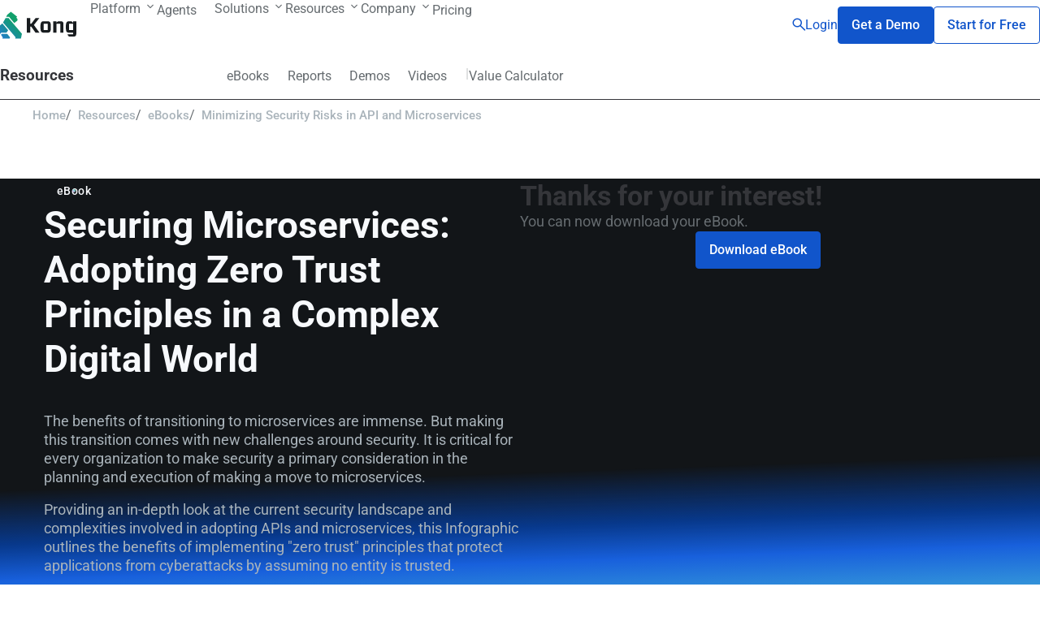

--- FILE ---
content_type: text/html; charset=utf-8
request_url: https://konghq.com/resources/e-book/minimizing-security-risks-in-api-and-microservices
body_size: 19100
content:
<!DOCTYPE html><html lang="en"><head><meta charSet="utf-8"/><meta name="viewport" content="width=device-width"/><link rel="preconnect" href="https://dev.visualwebsiteoptimizer.com"/><title>Zero Trust Security for Microservices: Navigating the Modern Cybersecurity Landscape  | Kong Inc.</title><meta name="description" content="Explore the challenges of microservices security and learn how to implement zero trust principles. Discover key statistics and assess your security posture."/><meta name="robots" content="index,follow"/><link rel="icon" type="image/x-icon" href="/favicon.ico"/><link rel="apple-touch-icon" sizes="180x180" href="/favicon-180.png"/><link rel="apple-touch-icon" sizes="152x152" href="/favicon-152.png"/><link rel="apple-touch-icon" sizes="167x167" href="/favicon-167.png"/><link rel="canonical" href="https://konghq.com/resources/e-book/minimizing-security-risks-in-api-and-microservices"/><script data-title="Organization" type="application/ld+json">{
 "@context": "https://schema.org",
  "@type": "Organization",
  "name": "Kong Inc.",
  "description": "Increase developer productivity, security, and performance at scale with the unified platform for API management, service mesh, and ingress controller",
  "alternateName": "Kong",
  "url": "https://konghq.com/",
  "logo": "https://assets.prd.mktg.konghq.com/images/2023/04/6ZuOHT3Z-logomark-kong.svg",
  "email": "peopleoperations@konghq.com", 
  "sameAs": [
"https://x.com/thekonginc",
    "https://www.instagram.com/thekonghq/",
    "https://www.youtube.com/@KongInc",
    "https://www.linkedin.com/company/konghq",
    "https://en.wikipedia.org/wiki/Kong_Inc.",
    "https://github.com/kong/kong"
  ]
    }</script><script data-title="breadcrumbs" type="application/ld+json">{"@context":"https://schema.org","@type":"BreadcrumbList","itemListElement":[{"@type":"ListItem","position":1,"name":"Home","item":"https://konghq.com"},{"@type":"ListItem","position":2,"name":"Resources","item":"https://konghq.com/resources"},{"@type":"ListItem","position":3,"name":"eBooks","item":"https://konghq.com/resources/e-book"},{"@type":"ListItem","position":4,"name":"Minimizing Security Risks in API and Microservices","item":"https://konghq.com/resources/e-book/minimizing-security-risks-in-api-and-microservices"}]}</script><meta property="og:title" content="Zero Trust Security for Microservices: Navigating the Modern Cybersecurity Landscape"/><meta name="og:description" content="Explore the challenges of microservices security and learn how to implement zero trust principles. Discover key statistics and assess your security posture."/><meta property="article:published_time"/><meta property="article:modified_time"/><meta property="og:image" content="https://prd-mktg-konghq-com.imgix.net/images/2021/07/infographic.png?auto=format"/><meta property="og:image:width" content="1260"/><meta property="og:image:height" content="1921"/><meta property="og:locale" content="en_US"/><meta property="og:site_name" content="Kong Inc."/><meta property="og:url" content="https://konghq.com/resources/e-book/minimizing-security-risks-in-api-and-microservices"/><meta property="article:publisher" content="https://www.facebook.com/konginc/"/><meta name="twitter:title" content="Zero Trust Security for Microservices: Navigating the Modern Cybersecurity Landscape"/><meta name="twitter:description" content="Explore the challenges of microservices security and learn how to implement zero trust principles. Discover key statistics and assess your security posture."/><meta name="twitter:label2" content="Est. reading time"/><meta name="twitter:data2" content="1 min read"/><meta name="twitter:card" content="summary_large_image"/><meta name="twitter:image" content="https://prd-mktg-konghq-com.imgix.net/images/2021/07/infographic.png?auto=format"/><meta name="twitter:creator" content="@kong"/><meta name="twitter:site" content="@kong"/><style>
    html {
      --font-family-roboto: '__roboto_9aea5b', '__roboto_Fallback_9aea5b'; 
      --theme-font-family: '__roboto_9aea5b', '__roboto_Fallback_9aea5b';
      font-family: '__roboto_9aea5b', '__roboto_Fallback_9aea5b', sans-serif;

    }</style><style>
    html {
      --font-family-roboto: '__roboto_9aea5b', '__roboto_Fallback_9aea5b'; 
      --theme-font-family: '__roboto_9aea5b', '__roboto_Fallback_9aea5b';
      font-family: '__roboto_9aea5b', '__roboto_Fallback_9aea5b', sans-serif;

    }</style><meta name="next-head-count" content="34"/><link rel="preload" href="/_next/static/media/d27c3c4c48653461-s.p.woff2" as="font" type="font/woff2" crossorigin="anonymous" data-next-font="size-adjust"/><link rel="preload" href="/_next/static/media/86c65c7f163093b2-s.p.woff2" as="font" type="font/woff2" crossorigin="anonymous" data-next-font="size-adjust"/><link rel="preload" href="/_next/static/media/2329f82f48d3e252-s.p.woff2" as="font" type="font/woff2" crossorigin="anonymous" data-next-font="size-adjust"/><link rel="preload" href="/_next/static/media/5535d313c4d0dd07-s.p.woff2" as="font" type="font/woff2" crossorigin="anonymous" data-next-font="size-adjust"/><link rel="preload" href="/_next/static/media/4046ec9b7a3cd7ce-s.p.woff2" as="font" type="font/woff2" crossorigin="anonymous" data-next-font="size-adjust"/><link rel="preload" href="/_next/static/media/677590baa4ca2e13-s.p.woff2" as="font" type="font/woff2" crossorigin="anonymous" data-next-font="size-adjust"/><link rel="preload" href="/_next/static/media/48ee0eb829fd67dc-s.p.woff2" as="font" type="font/woff2" crossorigin="anonymous" data-next-font="size-adjust"/><link rel="preload" href="/_next/static/media/bd4e47cdb1b92e8e-s.p.woff2" as="font" type="font/woff2" crossorigin="anonymous" data-next-font="size-adjust"/><link rel="preload" href="/_next/static/media/dedba05d74695149-s.p.woff2" as="font" type="font/woff2" crossorigin="anonymous" data-next-font="size-adjust"/><link rel="preload" href="/_next/static/media/aacbf89b63ff3595-s.p.woff2" as="font" type="font/woff2" crossorigin="anonymous" data-next-font="size-adjust"/><link rel="preload" href="/_next/static/media/1ad77adae211261a-s.p.woff2" as="font" type="font/woff2" crossorigin="anonymous" data-next-font="size-adjust"/><link rel="preload" href="/_next/static/media/5977941da3f6f441-s.p.woff2" as="font" type="font/woff2" crossorigin="anonymous" data-next-font="size-adjust"/><link rel="preload" href="/_next/static/media/46d978a299613541-s.p.woff2" as="font" type="font/woff2" crossorigin="anonymous" data-next-font="size-adjust"/><script id="vwoCode" type="text/javascript" data-nscript="beforeInteractive">
  window._vwo_code || (function() {
  var account_id=660544,
  version=2.0,
  settings_tolerance=2000,
  hide_element='body',
  hide_element_style = 'opacity:0 !important;filter:alpha(opacity=0) !important;background:none !important',
  /* DO NOT EDIT BELOW THIS LINE */
  f=false,w=window,d=document,v=d.querySelector('#vwoCode'),cK='_vwo_'+account_id+'_settings',cc={};try{var c=JSON.parse(localStorage.getItem('_vwo_'+account_id+'_config'));cc=c&&typeof c==='object'?c:{}}catch(e){}var stT=cc.stT==='session'?w.sessionStorage:w.localStorage;code={use_existing_jquery:function(){return typeof use_existing_jquery!=='undefined'?use_existing_jquery:undefined},library_tolerance:function(){return typeof library_tolerance!=='undefined'?library_tolerance:undefined},settings_tolerance:function(){return cc.sT||settings_tolerance},hide_element_style:function(){return'{'+(cc.hES||hide_element_style)+'}'},hide_element:function(){return typeof cc.hE==='string'?cc.hE:hide_element},getVersion:function(){return version},finish:function(){if(!f){f=true;var e=d.getElementById('_vis_opt_path_hides');if(e)e.parentNode.removeChild(e)}},finished:function(){return f},load:function(e){var t=this.getSettings(),n=d.createElement('script'),i=this;if(t){n.textContent=t;d.getElementsByTagName('head')[0].appendChild(n);if(!w.VWO||VWO.caE){stT.removeItem(cK);i.load(e)}}else{n.fetchPriority='high';n.src=e;n.type='text/javascript';n.onerror=function(){_vwo_code.finish()};d.getElementsByTagName('head')[0].appendChild(n)}},getSettings:function(){try{var e=stT.getItem(cK);if(!e){return}e=JSON.parse(e);if(Date.now()>e.e){stT.removeItem(cK);return}return e.s}catch(e){return}},init:function(){if(d.URL.indexOf('__vwo_disable__')>-1)return;var e=this.settings_tolerance();w._vwo_settings_timer=setTimeout(function(){_vwo_code.finish();stT.removeItem(cK)},e);var t=d.currentScript,n=d.createElement('style'),i=this.hide_element(),r=t&&!t.async&&i?i+this.hide_element_style():'',c=d.getElementsByTagName('head')[0];n.setAttribute('id','_vis_opt_path_hides');v&&n.setAttribute('nonce',v.nonce);n.setAttribute('type','text/css');if(n.styleSheet)n.styleSheet.cssText=r;else n.appendChild(d.createTextNode(r));c.appendChild(n);this.load('https://dev.visualwebsiteoptimizer.com/j.php?a='+account_id+'&u='+encodeURIComponent(d.URL)+'&vn='+version)}};w._vwo_code=code;code.init();})();
  </script><script id="munchkin" type="text/javascript" data-nscript="beforeInteractive">
(function() {
  var didInit = false;
  function initMunchkin() {
    if(didInit === false) {
      didInit = true;
      Munchkin.init('418-TIW-119');
    }
  }
  var s = document.createElement('script');
  s.type = 'text/javascript';
  s.async = true;
  s.src = '//munchkin.marketo.net/munchkin.js';
  s.onreadystatechange = function() {
    if (this.readyState == 'complete' || this.readyState == 'loaded') {
      initMunchkin();
    }
  };
  s.onload = initMunchkin;
  document.getElementsByTagName('head')[0].appendChild(s);
})();
        </script><link rel="preload" href="/_next/static/css/56ee5e4e05bd1cfd.css" as="style"/><link rel="stylesheet" href="/_next/static/css/56ee5e4e05bd1cfd.css" data-n-g=""/><link rel="preload" href="/_next/static/css/6889199b2704d7f2.css" as="style"/><link rel="stylesheet" href="/_next/static/css/6889199b2704d7f2.css" data-n-p=""/><noscript data-n-css=""></noscript><script defer="" nomodule="" src="/_next/static/chunks/polyfills-42372ed130431b0a.js"></script><script id="dataGrailScript" src="https://api.consentjs.datagrail.io/fe1d496f-d60d-4459-b57f-3192651f79cf/82078df8-ad2b-4772-97a4-01f6b2f85f64/consent-loader.js" type="text/javascript" defer="" data-nscript="beforeInteractive"></script><script src="/_next/static/chunks/webpack-c569cc8c062fe224.js" defer=""></script><script src="/_next/static/chunks/framework-909386da93a5aefa.js" defer=""></script><script src="/_next/static/chunks/main-cf961a58f93994e0.js" defer=""></script><script src="/_next/static/chunks/pages/_app-155f4cc9fa0f3580.js" defer=""></script><script src="/_next/static/chunks/pages/resources/e-book/%5B...path%5D-740ac490bef9d402.js" defer=""></script><script src="/_next/static/8792712/_buildManifest.js" defer=""></script><script src="/_next/static/8792712/_ssgManifest.js" defer=""></script></head><body><noscript><iframe src="https://www.googletagmanager.com/ns.html?id=GTM-K46BJGD8" height="0" width="0" style="display:none;visibility:hidden"></iframe></noscript><div id="__next"><div class="layout Layout_layout__Sde6S crumbs subnav parent-theme-kong theme-light"><header id="header" class="Header_header__r9N9Y theme-light" data-analytics-region="header"><nav class="MainNav_nav__NY9a6 nav"><a href="/" class="MainNav_logo__klR_9" aria-label="KongHQ.com"><svg class="MainNav_logoSvg__7jor6 logo" fill="none" height="40" viewBox="0 0 126 40" width="126" xmlns="http://www.w3.org/2000/svg"><linearGradient id="a" gradientUnits="userSpaceOnUse" x1="32.8979" x2="3.4258" y1="13.2258" y2="43.3513"><stop offset="0" stop-color="#11a06b"></stop><stop offset="1" stop-color="#286feb"></stop></linearGradient><g fill="url(#a)"><path d="m14.6993 32.947-1.0995 1.3902 2.4875 3.8722-.2593 1.7906h10.553l.7306-1.7906-4.2446-5.2624z"></path><path d="m20.4707 9.38222-3.8172 6.65638 18.6185 21.9488-.5296 2.0126h8.5403l1.5451-7.1404-19.9225-23.48102z"></path><path d="m23.0058 4.37813-1.8155 3.33h4.504l7.7294 9.16387 4.5953-3.7595v-2.3874l-1.5963-2.23452 1.1798-1.22282-9.2197-7.26776z"></path><path d="m9.14695 22.9278h-2.51681l-6.62989586 8.3851v8.6871h7.11207586l1.25657-1.6268 5.48661-7.0785h7.9376l2.4437-3.7303-8.6061-10.1756z"></path></g><path clip-rule="evenodd" d="m77.1217 27.387h6.1921v-9.4607h-6.1921zm.2169 3.7843c-1.7235 0-2.6188-.2793-3.3563-1.0464-1.1083-1.1093-1.5382-2.6514-1.5382-7.4309s.4299-6.3215 1.5382-7.4623c.7099-.7395 1.6328-1.0188 3.3563-1.0188h5.7583c1.7235 0 2.6188.2793 3.3563 1.0188 1.1083 1.1408 1.5382 2.6513 1.5382 7.4623s-.4299 6.3216-1.5382 7.4309c-.7375.771-1.6328 1.0464-3.3563 1.0464z" fill="#181c1f" fill-rule="evenodd" class="letter"></path><path clip-rule="evenodd" d="m101.997 19.5589v.1809 11.4276h4.709v-11.9822c0-2.4862-.276-3.3791-.986-4.0557-.647-.6452-1.574-.9363-3.021-.9363l-4.1416.0118-2.3743 2.1361v-2.1361h-1.5894-3.104v16.9584h4.7092v-13.2449h5.7901v1.6325z" fill="#181c1f" fill-rule="evenodd" class="letter"></path><path clip-rule="evenodd" d="m65.0766 9.53952h5.6084l-8.0537 10.16478 8.3929 11.463h-5.9476l-6.3853-9.0044-1.5145-.0078v9.0122h-5.0484v-21.62778h5.0484v8.38278h1.5145z" fill="#181c1f" fill-rule="evenodd" class="letter"></path><path clip-rule="evenodd" d="m121.161 14.2092v2.136l-2.375-2.136-3.534-.0118c-1.692 0-2.685.2911-3.455 1.0267-1.017 1.0424-1.51 3.324-1.51 7.5016 0 4.1777.402 6.3648 1.384 7.3797.769.7357 1.684 1.0622 3.503 1.0622h5.975l.008 2.4271-8.295.0157.008.9953 2.142 2.3681h6.484c1.723 0 2.709-.3069 3.325-.952.769-.7985 1.076-1.2942 1.076-4.2091v-17.5996h-4.74zm.031 13.1584h-6.192v-9.445h6.188v9.445z" fill="#181c1f" fill-rule="evenodd" class="letter"></path></svg></a><div class="MainNav_navContentBkg__SE1z0"></div><div class="MainNav_navContent__IwBme nav-content"></div><button class="MainNav_btnMobile__l3yWF btn-mobile"><svg class="hamburger Hamburger_hamburger__9t4T0" height="20" viewBox="0 0 20 20" width="20" xmlns="http://www.w3.org/2000/svg"><path class="one" d="m1 5c-.23333 0-.43333-.07916-.6-.2375-.166664-.15833-.249998-.3625-.249998-.6125 0-.23333.083334-.43333.249998-.6.16667-.166664.36667-.249998.6-.249998h16.5c.2333 0 .4333.083334.6.249998.1667.16667.25.375.25.625 0 .23334-.0833.42917-.25.5875-.1667.15834-.3667.2375-.6.2375z"></path><path class="two" d="m1 10.5c-.23333 0-.43333-.08333-.6-.25-.166664-.16666-.249998-.36666-.249998-.6 0-.25.083334-.45416.249998-.6125.16667-.15833.36667-.2375.6-.2375h16.5c.2333 0 .4333.08334.6.25.1667.16667.25.36667.25.6 0 .25-.0833.45417-.25.6125-.1667.15834-.3667.2375-.6.2375z"></path><path class="three" d="m1 16c-.23333 0-.43333-.0833-.6-.25-.166664-.1667-.249998-.375-.249998-.625 0-.2333.083334-.4292.249998-.5875.16667-.1583.36667-.2375.6-.2375h16.5c.2333 0 .4333.0792.6.2375s.25.3625.25.6125c0 .2333-.0833.4333-.25.6s-.3667.25-.6.25z"></path></svg></button></nav><div class="Subnav_subnav__BU_Hy subnav"><div class="Subnav_heading__6ajq5"><a class="TextLink_textLink__X8rwC text-link TextLink_interactive___Va_X TextLink_hasText__7tRII" href="/resources" target="_self"><span>Resources</span></a></div><button class="Subnav_btnMobile__dYY8X"><i class="components_fontIcon--K9kP components_icon-chevron-down-Ud9tw font-icon icon-chevron-down"></i></button><div class="Subnav_links__OKCr0"><ul class="menu-block-list Subnav_primary__kWpGO primary"><li style="--index:0" data-blocktype="menu-item" data-type="default"><a class="MenuItemDefault_menuItemDefault__NQ95l TextLink_textLink__X8rwC text-link TextLink_interactive___Va_X TextLink_hasText__7tRII TextLink_icon-arrow__67wd4 icon" href="/resources/e-book" target="_self"><span>eBooks<i class="components_fontIcon--K9kP components_icon-arrow-EGZsn TextLink_icon__epDB_ TextLink_iconRight___mEI2 font-icon icon-arrow"></i></span></a></li><li style="--index:1" data-blocktype="menu-item" data-type="default"><a class="MenuItemDefault_menuItemDefault__NQ95l TextLink_textLink__X8rwC text-link TextLink_interactive___Va_X TextLink_hasText__7tRII TextLink_icon-arrow__67wd4 icon" href="/resources/reports" target="_self"><span>Reports<i class="components_fontIcon--K9kP components_icon-arrow-EGZsn TextLink_icon__epDB_ TextLink_iconRight___mEI2 font-icon icon-arrow"></i></span></a></li><li style="--index:2" data-blocktype="menu-item" data-type="default"><a class="MenuItemDefault_menuItemDefault__NQ95l TextLink_textLink__X8rwC text-link TextLink_interactive___Va_X TextLink_hasText__7tRII TextLink_icon-arrow__67wd4 icon" href="/resources/demos" target="_self"><span>Demos<i class="components_fontIcon--K9kP components_icon-arrow-EGZsn TextLink_icon__epDB_ TextLink_iconRight___mEI2 font-icon icon-arrow"></i></span></a></li><li style="--index:3" data-blocktype="menu-item" data-type="default"><a class="MenuItemDefault_menuItemDefault__NQ95l TextLink_textLink__X8rwC text-link TextLink_interactive___Va_X TextLink_hasText__7tRII TextLink_icon-arrow__67wd4 icon" href="/resources/videos#" target="_self"><span>Videos<i class="components_fontIcon--K9kP components_icon-arrow-EGZsn TextLink_icon__epDB_ TextLink_iconRight___mEI2 font-icon icon-arrow"></i></span></a></li></ul><div class="Subnav_separator__J_BAq separator">|</div><ul class="menu-block-list Subnav_secondary__285DI secondary" style="--offset:4"><li style="--index:0" data-blocktype="menu-item" data-type="default"><a class="MenuItemDefault_menuItemDefault__NQ95l TextLink_textLink__X8rwC text-link TextLink_interactive___Va_X TextLink_hasText__7tRII TextLink_icon-arrow__67wd4 icon" href="/resources/calculators/api-management-value-calculator" target="_self"><span>Value Calculator<i class="components_fontIcon--K9kP components_icon-arrow-EGZsn TextLink_icon__epDB_ TextLink_iconRight___mEI2 font-icon icon-arrow"></i></span></a></li></ul></div></div></header><nav aria-label="Breadcrumb" class="breadcrumbs Breadcrumbs_breadcrumbs__j9Y_R theme-dark Breadcrumbs_breadcrumbsWrap__Vk_uV"><ol itemscope="" itemType="https://schema.org/BreadcrumbList" class="block gutters max-w-xl Breadcrumbs_inner__Gh3Jy"><li itemProp="itemListElement" itemscope="" itemType="https://schema.org/ListItem" class="Breadcrumbs_item__4axcE"><a itemProp="item" class="Breadcrumbs_link__ngbfD" href="https://konghq.com"><span itemProp="name">Home</span><meta itemProp="position" content="1"/></a></li><li itemProp="itemListElement" itemscope="" itemType="https://schema.org/ListItem" class="Breadcrumbs_item__4axcE"><a itemProp="item" class="Breadcrumbs_link__ngbfD" href="https://konghq.com/resources"><span itemProp="name">Resources</span><meta itemProp="position" content="2"/></a></li><li itemProp="itemListElement" itemscope="" itemType="https://schema.org/ListItem" class="Breadcrumbs_item__4axcE"><a itemProp="item" class="Breadcrumbs_link__ngbfD" href="https://konghq.com/resources/e-book"><span itemProp="name">eBooks</span><meta itemProp="position" content="3"/></a></li><li itemProp="itemListElement" itemscope="" itemType="https://schema.org/ListItem" class="Breadcrumbs_item__4axcE"><span class="Breadcrumbs_text__awefO" itemProp="name">Minimizing Security Risks in API and Microservices<meta itemProp="position" content="4"/></span></li></ol></nav><main class="Layout_main__gIcPJ minimizing-security-risks-in-api-and-microservices" data-analytics-region="main"><div class="article_article___qIlK"><section class="Section_section__Grz_Y theme-dark Section_hasGradient__iuABS PageHero_pageHero__x2MAn hero"><div class="block Block_block__i27U_ GatedHeroBlock_gatedHero__46WDq ColumnWrapper_columnWrapper___3Djc column-wrapper ColumnWrapper_vertical-align-top__g2Nq0 max-w-xl gutter-top-none" style="--justify:flex-start"><div class="Column_column__vKKzk column ColumnWrapper_column__8N0FY Column_halfGutters__SBx_s" style="--cols:6;--totalCols:12"><div class="block Block_block__i27U_ max-w-default gutter-top-none Block_gutters__Y1XWd"><div class="SectionHeader_sectionHeader__qqZKV" style="--text-align:left;--flex-align:start"><div class="Labels_labels__ocRPl"><div data-text="eBook" class="Label_label__dOCve Label_color-default__krvP_ Label_fill-outline__sc5lV Label_size-normal___Amhx label label disabled">eBook</div></div><h1 class="Heading_heading__Q4Bts Heading_format-xl__Zt3m2 header">Securing Microservices: Adopting Zero Trust Principles in a Complex Digital World</h1></div><div></div><div class="RichTextSlate_richtext__yzi9c richtext GatedHeroBlock_content__j_j7s"><p>The benefits of transitioning to microservices are immense. But making this transition comes with new challenges around security. It is critical for every organization to make security a primary consideration in the planning and execution of making a move to microservices. </p><p>Providing an in-depth look at the current security landscape and complexities involved in adopting APIs and microservices, this Infographic outlines the benefits of implementing &quot;zero trust&quot; principles that protect applications from cyberattacks by assuming no entity is trusted. </p><p><a class="RichTextSlate_link-color-blue__303fB TextLink_textLink__X8rwC text-link TextLink_hasColor__nmUNx TextLink_interactive___Va_X TextLink_hasUnderline__0rSuE TextLink_hasText__7tRII" href="#infographic"><span>Click here</span></a> to view the infographic.</p></div></div></div><div class="Column_column__vKKzk column ColumnWrapper_column__8N0FY Column_halfGutters__SBx_s" style="--cols:6;--totalCols:12"><div class="block Block_block__i27U_ max-w-default gutter-top-none Block_gutters__Y1XWd"></div></div></div></section><section id="6507cf167e8f1d0d94b64403" class="Section_section__Grz_Y Section_bg-auto__Oan3X theme-light Section_hasGradient__iuABS"><div class="Section_topGradient__d3BcF Section_type-primary-reverse__1bGDB Section_angle-slight-left__AtTs5"></div><div class="block Block_block__i27U_ section-header-block component section-header max-w-m gutter-top-xl Block_gutters__Y1XWd"><div class="SectionHeader_sectionHeader__qqZKV" style="--text-align:left;--flex-align:start"><h2 class="Heading_heading__Q4Bts Heading_format-m__M77q3 header">Understanding and Addressing Security Complexities in Microservices Adoption</h2><div class="RichTextSlate_richtext__yzi9c richtext SectionHeader_content__V2W6f"><p></p><h4 id="h-key-takeaways">Key Takeaways:</h4><ul role="list" class=""><li>5 Key Statistics About Today’s Cybersecurity Landscape    </li><li>Security Complexities in Microservices and Hybrid/ Multi-cloud world  </li><li>Questions that Help You Assess Your Microservices Security Posture </li><li>How can you address potential Security Gaps?   </li></ul><p><a class="RichTextSlate_link-color-blue__303fB TextLink_textLink__X8rwC text-link TextLink_hasColor__nmUNx TextLink_interactive___Va_X TextLink_hasUnderline__0rSuE TextLink_hasText__7tRII" href="/wp-content/themes/konghq/assets/img/Kong_Security_Infographic.pdf"><span>Kong Security Infographic</span></a></p><p><a class="RichTextSlate_link-color-blue__303fB TextLink_textLink__X8rwC text-link TextLink_hasColor__nmUNx TextLink_interactive___Va_X TextLink_hasUnderline__0rSuE TextLink_hasText__7tRII" href="/wp-content/themes/konghq/assets/img/Kong_Security_Infographic.pdf
"><span>Download PDF</span></a></p></div></div></div></section></div><div class="Modal_modal__Jjmfy theme-dark"><div class="Modal_bg__g2O7V"></div><div class="Modal_content__c6eiN"><button class="Modal_btn__ddMit"><i class="components_fontIcon--K9kP components_icon-close-x-BEl6O font-icon icon-close-x"></i></button></div></div></main><footer class="Footer_footer__GQa1y theme-light" data-analytics-region="footer"><div class="block Block_block__i27U_ Footer_footerTop__SHkUU max-w-xl gutter-top-default Block_gutters__Y1XWd"><a class="Footer_footerLogo__NsDwx" aria-label="KongHQ.com" href="/"><svg class="Footer_logo__saldD" fill="none" height="40" viewBox="0 0 126 40" width="126" xmlns="http://www.w3.org/2000/svg"><linearGradient id="a" gradientUnits="userSpaceOnUse" x1="32.8979" x2="3.4258" y1="13.2258" y2="43.3513"><stop offset="0" stop-color="#11a06b"></stop><stop offset="1" stop-color="#286feb"></stop></linearGradient><g fill="url(#a)"><path d="m14.6993 32.947-1.0995 1.3902 2.4875 3.8722-.2593 1.7906h10.553l.7306-1.7906-4.2446-5.2624z"></path><path d="m20.4707 9.38222-3.8172 6.65638 18.6185 21.9488-.5296 2.0126h8.5403l1.5451-7.1404-19.9225-23.48102z"></path><path d="m23.0058 4.37813-1.8155 3.33h4.504l7.7294 9.16387 4.5953-3.7595v-2.3874l-1.5963-2.23452 1.1798-1.22282-9.2197-7.26776z"></path><path d="m9.14695 22.9278h-2.51681l-6.62989586 8.3851v8.6871h7.11207586l1.25657-1.6268 5.48661-7.0785h7.9376l2.4437-3.7303-8.6061-10.1756z"></path></g><path clip-rule="evenodd" d="m77.1217 27.387h6.1921v-9.4607h-6.1921zm.2169 3.7843c-1.7235 0-2.6188-.2793-3.3563-1.0464-1.1083-1.1093-1.5382-2.6514-1.5382-7.4309s.4299-6.3215 1.5382-7.4623c.7099-.7395 1.6328-1.0188 3.3563-1.0188h5.7583c1.7235 0 2.6188.2793 3.3563 1.0188 1.1083 1.1408 1.5382 2.6513 1.5382 7.4623s-.4299 6.3216-1.5382 7.4309c-.7375.771-1.6328 1.0464-3.3563 1.0464z" fill="#181c1f" fill-rule="evenodd" class="letter"></path><path clip-rule="evenodd" d="m101.997 19.5589v.1809 11.4276h4.709v-11.9822c0-2.4862-.276-3.3791-.986-4.0557-.647-.6452-1.574-.9363-3.021-.9363l-4.1416.0118-2.3743 2.1361v-2.1361h-1.5894-3.104v16.9584h4.7092v-13.2449h5.7901v1.6325z" fill="#181c1f" fill-rule="evenodd" class="letter"></path><path clip-rule="evenodd" d="m65.0766 9.53952h5.6084l-8.0537 10.16478 8.3929 11.463h-5.9476l-6.3853-9.0044-1.5145-.0078v9.0122h-5.0484v-21.62778h5.0484v8.38278h1.5145z" fill="#181c1f" fill-rule="evenodd" class="letter"></path><path clip-rule="evenodd" d="m121.161 14.2092v2.136l-2.375-2.136-3.534-.0118c-1.692 0-2.685.2911-3.455 1.0267-1.017 1.0424-1.51 3.324-1.51 7.5016 0 4.1777.402 6.3648 1.384 7.3797.769.7357 1.684 1.0622 3.503 1.0622h5.975l.008 2.4271-8.295.0157.008.9953 2.142 2.3681h6.484c1.723 0 2.709-.3069 3.325-.952.769-.7985 1.076-1.2942 1.076-4.2091v-17.5996h-4.74zm.031 13.1584h-6.192v-9.445h6.188v9.445z" fill="#181c1f" fill-rule="evenodd" class="letter"></path></svg></a><div class="Footer_footerLayout__YozJ2"><div class="Footer_footerHeader__HcwOi"><div class="Footer_footerMessage__fL1gg"><span class="Footer_footerTitle__a7h00">Powering the API world</span><p class="Footer_footerText___ULna">Increase developer productivity, security, and performance at scale with the unified platform for API management, AI gateways, service mesh, and ingress controller.</p></div><div class="FooterForm_footerForm__Fb4KS Footer_footerForm__5i1d2"><p>Sign up for Kong newsletter</p><form class="Form_form__0BOgB FooterForm_form__6E1ju TabPanels_panelAnimation-none__EjuPX" name="footer-newsletter" novalidate=""><div class="TabPanels_tabPanels__mWkOi tab-panels"><div class="TabPanels_tabPanel__qBsqF TabPanels_selected__FSfEn tab-panel" id="tab-step-0-panel"><div class="Form_step__A8pRI"><div class="InputField_field__IdmPe Form_field__Dr7I_ form-field Form_width-fill-row__0nTM2 InputField_bigLabel__2xDma"><div class="InputField_inputWrap__ITWVS"><div class="InputField_labelWrap__2z2K6"><label for="newsletter-email" class="">Email</label></div><input id="newsletter-email" type="email" class="InputField_input__CyBST" name="email" autoComplete="off" required=""/><div class="InputField_errorAndCharCount__qhdpq"></div></div></div><div class="SubmitField_width-inline-button__i84v_ Form_field__Dr7I_ form-field Form_width-inline-button__PW8i8"><button class="button button-primary ButtonSolid_fill-solid__XOOMA ButtonSolid_color-default__7Sv5o button-solid ButtonSolid_button__U5UQT SubmitField_button__FsxII ButtonSolid_interactive__zqhPI interactive" type="submit">Subscribe</button></div></div></div></div><div class="FormError_formError__iP6s5 Form_formError__HMtkx visually-hidden" aria-live="polite"><i class="components_fontIcon--K9kP components_icon-error-circle-fIh9E FormError_icon__Y586P font-icon icon-error-circle"></i></div></form></div></div><ul class="menu-block-list Footer_blocks__b4BYw"><li class="MenuColumn_menuColumn__XIHo7 menu-column bg-white" style="--column-size:1;--index:0" data-type="default"><ul class="menu-block-list"><li style="--index:0" data-blocktype="menu-item" data-type="heading"><div class="MenuItemHeading_menuItemHeading__uiBut TextLink_textLink__X8rwC text-link TextLink_hasColor__nmUNx TextLink_hasUnderline__0rSuE TextLink_hasText__7tRII disabled"><span>Platform</span></div></li><li style="--index:1" data-blocktype="menu-item" data-type="default"><a class="MenuItemDefault_menuItemDefault__NQ95l TextLink_textLink__X8rwC text-link TextLink_interactive___Va_X TextLink_hasText__7tRII TextLink_icon-arrow__67wd4 icon" href="/products/kong-konnect" target="_self"><span>Kong Konnect<i class="components_fontIcon--K9kP components_icon-arrow-EGZsn TextLink_icon__epDB_ TextLink_iconRight___mEI2 font-icon icon-arrow"></i></span></a></li><li style="--index:2" data-blocktype="menu-item" data-type="default"><a class="MenuItemDefault_menuItemDefault__NQ95l TextLink_textLink__X8rwC text-link TextLink_interactive___Va_X TextLink_hasText__7tRII TextLink_icon-arrow__67wd4 icon" href="/products/kong-gateway" target="_self"><span>Kong  Gateway<i class="components_fontIcon--K9kP components_icon-arrow-EGZsn TextLink_icon__epDB_ TextLink_iconRight___mEI2 font-icon icon-arrow"></i></span></a></li><li style="--index:3" data-blocktype="menu-item" data-type="default"><a class="MenuItemDefault_menuItemDefault__NQ95l TextLink_textLink__X8rwC text-link TextLink_interactive___Va_X TextLink_hasText__7tRII TextLink_icon-arrow__67wd4 icon" href="/products/kong-ai-gateway" target="_self"><span>Kong AI Gateway<i class="components_fontIcon--K9kP components_icon-arrow-EGZsn TextLink_icon__epDB_ TextLink_iconRight___mEI2 font-icon icon-arrow"></i></span></a></li><li style="--index:4" data-blocktype="menu-item" data-type="default"><a class="MenuItemDefault_menuItemDefault__NQ95l TextLink_textLink__X8rwC text-link TextLink_interactive___Va_X TextLink_hasText__7tRII TextLink_icon-arrow__67wd4 icon" href="/products/kong-insomnia" target="_self"><span>Kong Insomnia<i class="components_fontIcon--K9kP components_icon-arrow-EGZsn TextLink_icon__epDB_ TextLink_iconRight___mEI2 font-icon icon-arrow"></i></span></a></li><li style="--index:5" data-blocktype="menu-item" data-type="default"><a class="MenuItemDefault_menuItemDefault__NQ95l TextLink_textLink__X8rwC text-link TextLink_interactive___Va_X TextLink_hasText__7tRII TextLink_icon-arrow__67wd4 icon" href="/products/kong-konnect/features/developer-portal" target="_self"><span>Developer Portal<i class="components_fontIcon--K9kP components_icon-arrow-EGZsn TextLink_icon__epDB_ TextLink_iconRight___mEI2 font-icon icon-arrow"></i></span></a></li><li style="--index:6" data-blocktype="menu-item" data-type="default"><a class="MenuItemDefault_menuItemDefault__NQ95l TextLink_textLink__X8rwC text-link TextLink_interactive___Va_X TextLink_hasText__7tRII TextLink_icon-arrow__67wd4 icon" href="/products/kong-konnect/features/gateway-manager" target="_self"><span>Gateway Manager<i class="components_fontIcon--K9kP components_icon-arrow-EGZsn TextLink_icon__epDB_ TextLink_iconRight___mEI2 font-icon icon-arrow"></i></span></a></li><li style="--index:7" data-blocktype="menu-item" data-type="default"><a class="MenuItemDefault_menuItemDefault__NQ95l TextLink_textLink__X8rwC text-link TextLink_interactive___Va_X TextLink_hasText__7tRII TextLink_icon-arrow__67wd4 icon" href="/products/kong-konnect/features/dedicated-cloud-gateways" target="_self"><span>Cloud Gateway<i class="components_fontIcon--K9kP components_icon-arrow-EGZsn TextLink_icon__epDB_ TextLink_iconRight___mEI2 font-icon icon-arrow"></i></span></a></li><li style="--index:8" data-blocktype="menu-item" data-type="default"><a class="MenuItemDefault_menuItemDefault__NQ95l TextLink_textLink__X8rwC text-link TextLink_interactive___Va_X TextLink_hasText__7tRII TextLink_icon-arrow__67wd4 icon" href="/contact-sales" target="_self"><span>Get a Demo<i class="components_fontIcon--K9kP components_icon-arrow-EGZsn TextLink_icon__epDB_ TextLink_iconRight___mEI2 font-icon icon-arrow"></i></span></a></li></ul></li><li class="MenuColumn_menuColumn__XIHo7 menu-column bg-white" style="--column-size:1;--index:1" data-type="default"><ul class="menu-block-list"><li style="--index:0" data-blocktype="menu-item" data-type="heading"><div class="MenuItemHeading_menuItemHeading__uiBut TextLink_textLink__X8rwC text-link TextLink_hasColor__nmUNx TextLink_hasUnderline__0rSuE TextLink_hasText__7tRII disabled"><span>Explore More</span></div></li><li style="--index:1" data-blocktype="menu-item" data-type="default"><a class="MenuItemDefault_menuItemDefault__NQ95l TextLink_textLink__X8rwC text-link TextLink_interactive___Va_X TextLink_hasText__7tRII TextLink_icon-arrow__67wd4 icon" href="/solutions/open-banking" target="_self"><span>Open Banking API Solutions<i class="components_fontIcon--K9kP components_icon-arrow-EGZsn TextLink_icon__epDB_ TextLink_iconRight___mEI2 font-icon icon-arrow"></i></span></a></li><li style="--index:2" data-blocktype="menu-item" data-type="default"><a class="MenuItemDefault_menuItemDefault__NQ95l TextLink_textLink__X8rwC text-link TextLink_interactive___Va_X TextLink_hasText__7tRII TextLink_icon-arrow__67wd4 icon" href="/solutions/api-governance" target="_self"><span>API Governance Solutions<i class="components_fontIcon--K9kP components_icon-arrow-EGZsn TextLink_icon__epDB_ TextLink_iconRight___mEI2 font-icon icon-arrow"></i></span></a></li><li style="--index:3" data-blocktype="menu-item" data-type="default"><a class="MenuItemDefault_menuItemDefault__NQ95l TextLink_textLink__X8rwC text-link TextLink_interactive___Va_X TextLink_hasText__7tRII TextLink_icon-arrow__67wd4 icon" href="/solutions/istio-gateway" target="_self"><span>Istio API Gateway Integration<i class="components_fontIcon--K9kP components_icon-arrow-EGZsn TextLink_icon__epDB_ TextLink_iconRight___mEI2 font-icon icon-arrow"></i></span></a></li><li style="--index:4" data-blocktype="menu-item" data-type="default"><a class="MenuItemDefault_menuItemDefault__NQ95l TextLink_textLink__X8rwC text-link TextLink_interactive___Va_X TextLink_hasText__7tRII TextLink_icon-arrow__67wd4 icon" href="/solutions/build-on-kubernetes" target="_self"><span>Kubernetes API Management<i class="components_fontIcon--K9kP components_icon-arrow-EGZsn TextLink_icon__epDB_ TextLink_iconRight___mEI2 font-icon icon-arrow"></i></span></a></li><li style="--index:5" data-blocktype="menu-item" data-type="default"><a class="MenuItemDefault_menuItemDefault__NQ95l TextLink_textLink__X8rwC text-link TextLink_interactive___Va_X TextLink_hasText__7tRII TextLink_icon-arrow__67wd4 icon" href="/campaign/secure-api-scalability" target="_self"><span>API Gateway: Build vs Buy<i class="components_fontIcon--K9kP components_icon-arrow-EGZsn TextLink_icon__epDB_ TextLink_iconRight___mEI2 font-icon icon-arrow"></i></span></a></li><li style="--index:6" data-blocktype="menu-item" data-type="default"><a class="MenuItemDefault_menuItemDefault__NQ95l TextLink_textLink__X8rwC text-link TextLink_interactive___Va_X TextLink_hasText__7tRII TextLink_icon-arrow__67wd4 icon" href="/performance-comparison/kong-vs-postman" target="_self"><span>Kong vs Postman<i class="components_fontIcon--K9kP components_icon-arrow-EGZsn TextLink_icon__epDB_ TextLink_iconRight___mEI2 font-icon icon-arrow"></i></span></a></li><li style="--index:7" data-blocktype="menu-item" data-type="default"><a class="MenuItemDefault_menuItemDefault__NQ95l TextLink_textLink__X8rwC text-link TextLink_interactive___Va_X TextLink_hasText__7tRII TextLink_icon-arrow__67wd4 icon" href="/performance-comparison/kong-vs-mulesoft" target="_self"><span>Kong vs MuleSoft<i class="components_fontIcon--K9kP components_icon-arrow-EGZsn TextLink_icon__epDB_ TextLink_iconRight___mEI2 font-icon icon-arrow"></i></span></a></li><li style="--index:8" data-blocktype="menu-item" data-type="default"><a class="MenuItemDefault_menuItemDefault__NQ95l TextLink_textLink__X8rwC text-link TextLink_interactive___Va_X TextLink_hasText__7tRII TextLink_icon-arrow__67wd4 icon" href="/performance-comparison/kong-vs-apigee" target="_self"><span>Kong vs Apigee<i class="components_fontIcon--K9kP components_icon-arrow-EGZsn TextLink_icon__epDB_ TextLink_iconRight___mEI2 font-icon icon-arrow"></i></span></a></li></ul></li><li class="MenuColumn_menuColumn__XIHo7 menu-column bg-white" style="--column-size:1;--index:2" data-type="default"><ul class="menu-block-list"><li style="--index:0" data-blocktype="menu-item" data-type="heading"><div class="MenuItemHeading_menuItemHeading__uiBut TextLink_textLink__X8rwC text-link TextLink_hasColor__nmUNx TextLink_hasUnderline__0rSuE TextLink_hasText__7tRII disabled"><span>Documentation</span></div></li><li style="--index:1" data-blocktype="menu-item" data-type="default"><a class="MenuItemDefault_menuItemDefault__NQ95l TextLink_textLink__X8rwC text-link TextLink_interactive___Va_X TextLink_hasText__7tRII TextLink_icon-arrow__67wd4 icon" href="https://developer.konghq.com/konnect/" target="_self"><span>Kong Konnect Docs<i class="components_fontIcon--K9kP components_icon-arrow-EGZsn TextLink_icon__epDB_ TextLink_iconRight___mEI2 font-icon icon-arrow"></i></span></a></li><li style="--index:2" data-blocktype="menu-item" data-type="default"><a class="MenuItemDefault_menuItemDefault__NQ95l TextLink_textLink__X8rwC text-link TextLink_interactive___Va_X TextLink_hasText__7tRII TextLink_icon-arrow__67wd4 icon" href="https://developer.konghq.com/gateway/" target="_self"><span>Kong Gateway Docs<i class="components_fontIcon--K9kP components_icon-arrow-EGZsn TextLink_icon__epDB_ TextLink_iconRight___mEI2 font-icon icon-arrow"></i></span></a></li><li style="--index:3" data-blocktype="menu-item" data-type="default"><a class="MenuItemDefault_menuItemDefault__NQ95l TextLink_textLink__X8rwC text-link TextLink_interactive___Va_X TextLink_hasText__7tRII TextLink_icon-arrow__67wd4 icon" href="https://developer.konghq.com/mesh/" target="_self"><span>Kong Mesh Docs<i class="components_fontIcon--K9kP components_icon-arrow-EGZsn TextLink_icon__epDB_ TextLink_iconRight___mEI2 font-icon icon-arrow"></i></span></a></li><li style="--index:4" data-blocktype="menu-item" data-type="default"><a class="MenuItemDefault_menuItemDefault__NQ95l TextLink_textLink__X8rwC text-link TextLink_interactive___Va_X TextLink_hasText__7tRII TextLink_icon-arrow__67wd4 icon" href="https://developer.konghq.com/ai-gateway/" target="_self"><span>Kong AI Gateway<i class="components_fontIcon--K9kP components_icon-arrow-EGZsn TextLink_icon__epDB_ TextLink_iconRight___mEI2 font-icon icon-arrow"></i></span></a></li><li style="--index:5" data-blocktype="menu-item" data-type="default"><a class="MenuItemDefault_menuItemDefault__NQ95l TextLink_textLink__X8rwC text-link TextLink_interactive___Va_X TextLink_hasText__7tRII TextLink_icon-arrow__67wd4 icon" href="https://developer.konghq.com/insomnia/" target="_self"><span>Kong Insomnia Docs<i class="components_fontIcon--K9kP components_icon-arrow-EGZsn TextLink_icon__epDB_ TextLink_iconRight___mEI2 font-icon icon-arrow"></i></span></a></li><li style="--index:6" data-blocktype="menu-item" data-type="default"><a class="MenuItemDefault_menuItemDefault__NQ95l TextLink_textLink__X8rwC text-link TextLink_interactive___Va_X TextLink_hasText__7tRII TextLink_icon-arrow__67wd4 icon" href="https://developer.konghq.com/plugins/" target="_self"><span>Kong Plugin Hub<i class="components_fontIcon--K9kP components_icon-arrow-EGZsn TextLink_icon__epDB_ TextLink_iconRight___mEI2 font-icon icon-arrow"></i></span></a></li></ul></li><li class="MenuColumn_menuColumn__XIHo7 menu-column bg-white" style="--column-size:1;--index:3" data-type="default"><ul class="menu-block-list"><li style="--index:0" data-blocktype="menu-item" data-type="heading"><div class="MenuItemHeading_menuItemHeading__uiBut TextLink_textLink__X8rwC text-link TextLink_hasColor__nmUNx TextLink_hasUnderline__0rSuE TextLink_hasText__7tRII disabled"><span>Open Source</span></div></li><li style="--index:1" data-blocktype="menu-item" data-type="default"><a class="MenuItemDefault_menuItemDefault__NQ95l TextLink_textLink__X8rwC text-link TextLink_interactive___Va_X TextLink_hasText__7tRII TextLink_icon-arrow__67wd4 icon" href="https://developer.konghq.com/gateway/install/" target="_self"><span>Kong Gateway<i class="components_fontIcon--K9kP components_icon-arrow-EGZsn TextLink_icon__epDB_ TextLink_iconRight___mEI2 font-icon icon-arrow"></i></span></a></li><li style="--index:2" data-blocktype="menu-item" data-type="default"><a class="MenuItemDefault_menuItemDefault__NQ95l TextLink_textLink__X8rwC text-link TextLink_interactive___Va_X TextLink_hasText__7tRII  icon" href="https://kuma.io/" rel="noreferrer noopener" target="_blank"><span>Kuma<i class="components_fontIcon--K9kP components_icon-new-window-nBxvl TextLink_icon__epDB_ TextLink_iconRight___mEI2 font-icon icon-new-window"></i></span></a></li><li style="--index:3" data-blocktype="menu-item" data-type="default"><a class="MenuItemDefault_menuItemDefault__NQ95l TextLink_textLink__X8rwC text-link TextLink_interactive___Va_X TextLink_hasText__7tRII  icon" href="https://insomnia.rest/" rel="noreferrer noopener" target="_blank"><span>Insomnia<i class="components_fontIcon--K9kP components_icon-new-window-nBxvl TextLink_icon__epDB_ TextLink_iconRight___mEI2 font-icon icon-new-window"></i></span></a></li><li style="--index:4" data-blocktype="menu-item" data-type="default"><a class="MenuItemDefault_menuItemDefault__NQ95l TextLink_textLink__X8rwC text-link TextLink_interactive___Va_X TextLink_hasText__7tRII TextLink_icon-arrow__67wd4 icon" href="/community" target="_self"><span>Kong Community<i class="components_fontIcon--K9kP components_icon-arrow-EGZsn TextLink_icon__epDB_ TextLink_iconRight___mEI2 font-icon icon-arrow"></i></span></a></li></ul></li><li class="MenuColumn_menuColumn__XIHo7 menu-column bg-white" style="--column-size:1;--index:4" data-type="default"><ul class="menu-block-list"><li style="--index:0" data-blocktype="menu-item" data-type="heading"><div class="MenuItemHeading_menuItemHeading__uiBut TextLink_textLink__X8rwC text-link TextLink_hasColor__nmUNx TextLink_hasUnderline__0rSuE TextLink_hasText__7tRII disabled"><span>Company</span></div></li><li style="--index:1" data-blocktype="menu-item" data-type="default"><a class="MenuItemDefault_menuItemDefault__NQ95l TextLink_textLink__X8rwC text-link TextLink_interactive___Va_X TextLink_hasText__7tRII TextLink_icon-arrow__67wd4 icon" href="/company/about-us" target="_self"><span>About Kong<i class="components_fontIcon--K9kP components_icon-arrow-EGZsn TextLink_icon__epDB_ TextLink_iconRight___mEI2 font-icon icon-arrow"></i></span></a></li><li style="--index:2" data-blocktype="menu-item" data-type="default"><a class="MenuItemDefault_menuItemDefault__NQ95l TextLink_textLink__X8rwC text-link TextLink_interactive___Va_X TextLink_hasText__7tRII TextLink_icon-arrow__67wd4 icon" href="/customers" target="_self"><span>Customers<i class="components_fontIcon--K9kP components_icon-arrow-EGZsn TextLink_icon__epDB_ TextLink_iconRight___mEI2 font-icon icon-arrow"></i></span></a></li><li style="--index:3" data-blocktype="menu-item" data-type="default"><a class="MenuItemDefault_menuItemDefault__NQ95l TextLink_textLink__X8rwC text-link TextLink_interactive___Va_X TextLink_hasText__7tRII TextLink_icon-arrow__67wd4 icon" href="/company/careers" target="_self"><span>Careers<i class="components_fontIcon--K9kP components_icon-arrow-EGZsn TextLink_icon__epDB_ TextLink_iconRight___mEI2 font-icon icon-arrow"></i></span></a></li><li style="--index:4" data-blocktype="menu-item" data-type="default"><a class="MenuItemDefault_menuItemDefault__NQ95l TextLink_textLink__X8rwC text-link TextLink_interactive___Va_X TextLink_hasText__7tRII TextLink_icon-arrow__67wd4 icon" href="/company/press-room" target="_self"><span>Press<i class="components_fontIcon--K9kP components_icon-arrow-EGZsn TextLink_icon__epDB_ TextLink_iconRight___mEI2 font-icon icon-arrow"></i></span></a></li><li style="--index:5" data-blocktype="menu-item" data-type="default"><a class="MenuItemDefault_menuItemDefault__NQ95l TextLink_textLink__X8rwC text-link TextLink_interactive___Va_X TextLink_hasText__7tRII TextLink_icon-arrow__67wd4 icon" href="/events" target="_self"><span>Events<i class="components_fontIcon--K9kP components_icon-arrow-EGZsn TextLink_icon__epDB_ TextLink_iconRight___mEI2 font-icon icon-arrow"></i></span></a></li><li style="--index:6" data-blocktype="menu-item" data-type="default"><a class="MenuItemDefault_menuItemDefault__NQ95l TextLink_textLink__X8rwC text-link TextLink_interactive___Va_X TextLink_hasText__7tRII TextLink_icon-arrow__67wd4 icon" href="/company/contact-us" target="_self"><span>Contact<i class="components_fontIcon--K9kP components_icon-arrow-EGZsn TextLink_icon__epDB_ TextLink_iconRight___mEI2 font-icon icon-arrow"></i></span></a></li><li style="--index:7" data-blocktype="menu-item" data-type="default"><a class="MenuItemDefault_menuItemDefault__NQ95l TextLink_textLink__X8rwC text-link TextLink_interactive___Va_X TextLink_hasText__7tRII TextLink_icon-arrow__67wd4 icon" href="/pricing" target="_self"><span>Pricing<i class="components_fontIcon--K9kP components_icon-arrow-EGZsn TextLink_icon__epDB_ TextLink_iconRight___mEI2 font-icon icon-arrow"></i></span></a></li></ul></li></ul></div></div><div class="Footer_footerBottom__Fw8DP"><div class="block Block_block__i27U_ Footer_footerBottomInner__BmAJ7 max-w-xl gutter-top-none Block_gutters__Y1XWd"><ul class="Footer_social__3AjzI"><li><a href="https://github.com/kong/kong" rel="noreferrer noopener" target="_blank"><i class="components_fontIcon--K9kP components_icon-github-JuAAs font-icon icon-github"></i></a></li><li><a href="https://www.meetup.com/topics/kong/all" rel="noreferrer noopener" target="_blank"><i class="components_fontIcon--K9kP components_icon-meetup-QmC84 font-icon icon-meetup"></i></a></li><li><a href="https://www.linkedin.com/company/konghq" rel="noreferrer noopener" target="_blank"><i class="components_fontIcon--K9kP components_icon-linkedin-j-Mym font-icon icon-linkedin"></i></a></li><li><a href="https://x.com/kong" rel="noreferrer noopener" target="_blank"><i class="components_fontIcon--K9kP components_icon-x-BvS4i font-icon icon-x"></i></a></li><li><a href="https://www.youtube.com/@KongInc" rel="noreferrer noopener" target="_blank"><i class="components_fontIcon--K9kP components_icon-youtube-Ibfza font-icon icon-youtube"></i></a></li></ul><ul class="Footer_centerLinks__zVSI5"><li><a class="MenuItemDefault_menuItemDefault__NQ95l TextLink_textLink__X8rwC text-link TextLink_interactive___Va_X TextLink_hasText__7tRII TextLink_icon-arrow__67wd4 icon" href="/legal/terms-of-use"><span>Terms<i class="components_fontIcon--K9kP components_icon-arrow-EGZsn TextLink_icon__epDB_ TextLink_iconRight___mEI2 font-icon icon-arrow"></i></span></a></li><li><a class="MenuItemDefault_menuItemDefault__NQ95l TextLink_textLink__X8rwC text-link TextLink_interactive___Va_X TextLink_hasText__7tRII TextLink_icon-arrow__67wd4 icon" href="/legal/privacy-policy"><span>Privacy<i class="components_fontIcon--K9kP components_icon-arrow-EGZsn TextLink_icon__epDB_ TextLink_iconRight___mEI2 font-icon icon-arrow"></i></span></a></li><li><a class="MenuItemDefault_menuItemDefault__NQ95l TextLink_textLink__X8rwC text-link TextLink_interactive___Va_X TextLink_hasText__7tRII TextLink_icon-arrow__67wd4 icon" href="https://trust.konghq.com"><span>Trust and Compliance<i class="components_fontIcon--K9kP components_icon-arrow-EGZsn TextLink_icon__epDB_ TextLink_iconRight___mEI2 font-icon icon-arrow"></i></span></a></li><li><button class="PrivacyChoicesLink_link___f2wM TextLink_textLink__X8rwC text-link TextLink_interactive___Va_X TextLink_hasText__7tRII"><span>Privacy Choices<svg xmlns="http://www.w3.org/2000/svg" version="1.1" viewBox="0 0 30 14" aria-label="California Consumer Privacy Act (CCPA) Opt-Out Icon"><path fill="#000" d="M12.8,4.9l-4.2,4.9c0,.1-.2.2-.3.2-.2,0-.5,0-.7,0l-2.2-2.2c-.2-.2-.2-.6,0-.8.2-.2.6-.2.8,0l1.8,1.7,3.8-4.5c.2-.2.6-.2.9,0,.2.2.3.6,0,.8Z"></path><path fill="#000" d="M22.6,0H7.4C3.5,0,.4,3.1.4,7s3.1,7,7,7h15.2c3.9,0,7-3.1,7-7S26.4,0,22.6,0ZM14.2,12.8h-6.8c-3.2,0-5.8-2.6-5.8-5.8S4.2,1.2,7.4,1.2h9.9l-3.1,11.6ZM24.7,10c-.2.2-.6.2-.8,0l-2.2-2.2-2.2,2.2c-.2.2-.6.2-.8,0s-.2-.6,0-.8l2.1-2.2-2.2-2.2c-.2-.2-.2-.6,0-.8.2-.2.6-.2.8,0l2.2,2.2,2.2-2.2c.2-.2.6-.2.8,0,.2.2.2.6,0,.8l-2.1,2.2,2.2,2.2c.2.2.2.6,0,.8Z"></path><path fill="#000" d="M12.8,4.9l-4.2,4.9c0,.1-.2.2-.3.2-.2,0-.5,0-.7,0l-2.2-2.2c-.2-.2-.2-.6,0-.8.2-.2.6-.2.8,0l1.8,1.7,3.8-4.5c.2-.2.6-.2.9,0,.2.2.3.6,0,.8Z"></path></svg></span></button></li></ul><ul class="Footer_rightLinks__G8uGt"><li>© Kong Inc. <!-- -->2026</li></ul></div></div></footer></div></div><script id="__NEXT_DATA__" type="application/json">{"props":{"pageProps":{"theme":"default","header":{"primary":[{"title":"Platform","menuActiveOn":"default","layout":"platform","blocks":[{"header":{"columnSize":"4","image":{"asset":{"id":"64e10936020cd50b3f58a85b","createdAt":"2023-08-19T18:25:58.594Z","updatedAt":"2023-08-19T18:25:58.594Z","title":"Logo Kong Konnect Light","slug":"020cd50b3f58a85b-logo-kong-konnect-light","actualUrl":"https://assets.prd.mktg.konghq.com/images/2023/08/64e10936-logo-kong-konnect-light.svg","filename":"64e10936-logo-kong-konnect-light.svg","prefix":"images/2023/08","filesize":10292,"mimeType":"image/svg+xml","width":184,"height":16,"url":"https://assets.prd.mktg.konghq.com/images/2023/08/64e10936-logo-kong-konnect-light.svg","relativeUrl":"/images/2023/08/64e10936-logo-kong-konnect-light.svg"},"height":25},"heading":{"format":"default","tag":"default"},"text":"Explore the unified API Platform","href":"/products/kong-konnect","target":"_self","analytics":{}},"background":"gray","type":"default","blocks":[{"blocks":[{"type":"heading","link":{"text":"BUILD APIs","target":"_self","analytics":{}},"menuActiveOn":"default","image":{},"merchandise":{"content":{},"label":{"icon":{"icon":"default"},"image":{}}},"merchandiseQuery":"press-releases:latest","icon":{"icon":{"icon":"default"}},"button":{"type":"primary"},"id":"685335be773bb4bf4fb323e0","blockName":"BUILD APIs","blockType":"menu-item"},{"type":"icon","link":{"text":"Kong Insomnia","href":"/products/kong-insomnia","target":"_self","analytics":{}},"menuActiveOn":"default","image":{},"merchandise":{"content":{},"label":{"icon":{"icon":"default"},"image":{}}},"merchandiseQuery":"press-releases:latest","icon":{"icon":{"icon":"Install"}},"button":{"type":"primary"},"id":"685335d5773bb4bf4fb323e1","blockName":"Kong Insomnia","blockType":"menu-item"},{"type":"icon","link":{"text":"API Design","href":"/products/kong-insomnia/api-design","target":"_self","analytics":{}},"menuActiveOn":"default","image":{},"merchandise":{"content":{},"label":{"icon":{"icon":"default"},"image":{}}},"merchandiseQuery":"press-releases:latest","icon":{"icon":{"icon":"Design"}},"button":{"type":"primary"},"id":"68f0104d7a2d2b786def4ab2","blockName":"API Design","blockType":"menu-item"},{"type":"icon","link":{"text":"API Mocking","href":"/products/kong-insomnia/api-mocking","target":"_self","analytics":{}},"menuActiveOn":"default","image":{},"merchandise":{"content":{},"label":{"icon":{"icon":"default"},"image":{}}},"merchandiseQuery":"press-releases:latest","icon":{"icon":{"icon":"BuildAnywhere"}},"button":{"type":"primary"},"id":"68c9993e31469417176db3ed","blockName":"API Mocking","blockType":"menu-item"},{"type":"icon","link":{"text":"API Testing and Debugging","href":"/products/kong-insomnia/api-testing-and-debugging","target":"_self","analytics":{}},"menuActiveOn":"default","image":{},"merchandise":{"content":{},"label":{"icon":{"icon":"default"},"image":{}}},"merchandiseQuery":"press-releases:latest","icon":{"icon":{"icon":"Feedback"}},"button":{"type":"primary"},"id":"685335fc773bb4bf4fb323e2","blockName":"API Testing and Debugging","blockType":"menu-item"},{"type":"icon","link":{"text":"MCP Client","href":"/products/kong-insomnia/mcp-client","target":"_self","analytics":{}},"menuActiveOn":"default","image":{},"merchandise":{"content":{},"label":{"icon":{"icon":"default"},"image":{}}},"merchandiseQuery":"press-releases:latest","icon":{"icon":{"icon":"Event"}},"button":{"type":"primary"},"id":"696501f9c5ba3e686cf89280","blockName":"MCP Client","blockType":"menu-item"}],"id":"6852e10f094a534851b6a268","blockName":"BUILD APIs","blockType":"menu-column"},{"blocks":[{"type":"heading","link":{"text":"RUN APIs","target":"_self","analytics":{}},"menuActiveOn":"default","image":{},"merchandise":{"content":{},"label":{"icon":{"icon":"default"},"image":{}}},"merchandiseQuery":"press-releases:latest","icon":{"icon":{"icon":"default"}},"button":{"type":"primary"},"id":"685335be773bb4bf4fb323e0","blockName":"RUN APIs","blockType":"menu-item"},{"type":"icon","link":{"text":"API Gateway","href":"/products/kong-gateway","target":"_self","analytics":{}},"menuActiveOn":"default","image":{},"merchandise":{"content":{},"label":{"icon":{"icon":"default"},"image":{}}},"merchandiseQuery":"press-releases:latest","icon":{"icon":{"icon":"Gateway"}},"button":{"type":"primary"},"id":"685335d5773bb4bf4fb323e1","blockName":"API Gateway","blockType":"menu-item"},{"type":"icon","link":{"text":"AI Composer","href":"/products/kong-konnect/features/ai-composer","target":"_self","analytics":{}},"menuActiveOn":"default","image":{},"merchandise":{"content":{},"label":{"icon":{"icon":"default"},"image":{}}},"merchandiseQuery":"press-releases:latest","icon":{"icon":{"icon":"Integration"}},"button":{"type":"primary"},"id":"68533601773bb4bf4fb323e6","blockName":"AI Composer","blockType":"menu-item"},{"type":"icon","link":{"text":"AI Gateway","href":"/products/kong-ai-gateway","target":"_self","analytics":{}},"menuActiveOn":"default","image":{},"merchandise":{"content":{},"label":{"icon":{"icon":"default"},"image":{}}},"merchandiseQuery":"press-releases:latest","icon":{"icon":{"icon":"Professional"}},"button":{"type":"primary"},"id":"68ee6457629b8fc5114f5c71","blockName":"AI Gateway","blockType":"menu-item"},{"type":"icon","link":{"text":"Event Gateway","href":"/products/event-gateway","target":"_self","analytics":{}},"menuActiveOn":"default","image":{},"merchandise":{"content":{},"label":{"icon":{"icon":"default"},"image":{}}},"merchandiseQuery":"press-releases:latest","icon":{"icon":{"icon":"EventGateway"}},"button":{"type":"primary"},"id":"6853366815317d7c73543fbf","blockName":"Event Gateway","blockType":"menu-item"},{"type":"icon","link":{"text":"Kubernetes Operator","href":"/products/kong-gateway-operator","target":"_self","analytics":{}},"menuActiveOn":"default","image":{},"merchandise":{"content":{},"label":{"icon":{"icon":"default"},"image":{}}},"merchandiseQuery":"press-releases:latest","icon":{"icon":{"icon":"Ready"}},"button":{"type":"primary"},"id":"685587793acb8728acba7e8e","blockName":"Kubernetes Operator","blockType":"menu-item"},{"type":"icon","link":{"text":"Service Mesh","href":"/products/kong-mesh","target":"_self","analytics":{}},"menuActiveOn":"default","image":{},"merchandise":{"content":{},"label":{"icon":{"icon":"default"},"image":{}}},"merchandiseQuery":"press-releases:latest","icon":{"icon":{"icon":"Mesh"}},"button":{"type":"primary"},"id":"685335fc773bb4bf4fb323e2","blockName":"Service Mesh","blockType":"menu-item"},{"type":"icon","link":{"text":"Ingress Controller","href":"/products/kong-ingress-controller","target":"_self","analytics":{}},"menuActiveOn":"default","image":{},"merchandise":{"content":{},"label":{"icon":{"icon":"default"},"image":{}}},"merchandiseQuery":"press-releases:latest","icon":{"icon":{"icon":"Omnichannel"}},"button":{"type":"primary"},"id":"685352ad7fad916dd40499af","blockName":"Ingress Controller","blockType":"menu-item"},{"type":"icon","link":{"text":"Runtime Management","href":"/products/kong-konnect/features/runtime-management","target":"_self","analytics":{}},"menuActiveOn":"default","image":{},"merchandise":{"content":{},"label":{"icon":{"icon":"default"},"image":{}}},"merchandiseQuery":"press-releases:latest","icon":{"icon":{"icon":"Management"}},"button":{"type":"primary"},"id":"685352b17fad916dd40499b1","blockName":"Runtime Management","blockType":"menu-item"}],"id":"6853369415317d7c73543fc5","blockName":"RUN APIs","blockType":"menu-column"},{"blocks":[{"type":"heading","link":{"text":"DISCOVER APIs","target":"_self","analytics":{}},"menuActiveOn":"default","image":{},"merchandise":{"content":{},"label":{"icon":{"icon":"default"},"image":{}}},"merchandiseQuery":"press-releases:latest","icon":{"icon":{"icon":"default"}},"button":{"type":"primary"},"id":"6853365215317d7c73543fbd","blockName":"DISCOVER APIs","blockType":"menu-item"},{"type":"icon","link":{"text":"Developer Portal","href":"/products/kong-konnect/features/developer-portal","target":"_self","analytics":{}},"menuActiveOn":"default","image":{},"merchandise":{"content":{},"label":{"icon":{"icon":"default"},"image":{}}},"merchandiseQuery":"press-releases:latest","icon":{"icon":{"icon":"DevPortal"}},"button":{"type":"primary"},"id":"685335fe773bb4bf4fb323e4","blockName":"Developer Portal","blockType":"menu-item"},{"type":"icon","link":{"text":"Service Catalog","href":"/products/kong-konnect/features/api-service-catalog","target":"_self","analytics":{}},"menuActiveOn":"default","image":{},"merchandise":{"content":{},"label":{"icon":{"icon":"default"},"image":{}}},"merchandiseQuery":"press-releases:latest","icon":{"icon":{"icon":"ServiceHub"}},"button":{"type":"primary"},"id":"6853368015317d7c73543fc3","blockName":"Service Catalog","blockType":"menu-item"}],"id":"6855872f3acb8728acba7e8c","blockName":"DISCOVER APIs","blockType":"menu-column"},{"blocks":[{"type":"heading","link":{"text":"GOVERN APIs","target":"_self","analytics":{}},"menuActiveOn":"default","image":{},"merchandise":{"content":{},"label":{"icon":{"icon":"default"},"image":{}}},"merchandiseQuery":"press-releases:latest","icon":{"icon":{"icon":"default"}},"button":{"type":"primary"},"id":"6853365215317d7c73543fbd","blockName":"GOVERN APIs","blockType":"menu-item"},{"type":"icon","link":{"text":"Metering and Billing","href":"/products/kong-konnect/features/usage-based-metering-and-billing","target":"_self","analytics":{}},"menuActiveOn":"default","image":{},"merchandise":{"content":{},"label":{"icon":{"icon":"default"},"image":{}}},"merchandiseQuery":"press-releases:latest","icon":{"icon":{"icon":"Performance"}},"button":{"type":"primary"},"id":"685335fe773bb4bf4fb323e4","blockName":"Metering and Billing","blockType":"menu-item"},{"type":"icon","link":{"text":"Analytics","href":"/products/kong-konnect/features/advanced-analytics","target":"_self","analytics":{}},"menuActiveOn":"default","image":{},"merchandise":{"content":{},"label":{"icon":{"icon":"default"},"image":{}}},"merchandiseQuery":"press-releases:latest","icon":{"icon":{"icon":"AnalyticsBar"}},"button":{"type":"primary"},"id":"695e6733cf4ee8bb72730e0e","blockName":"Analytics","blockType":"menu-item"},{"type":"icon","link":{"text":"APIOps and Automation","href":"/products/apiops-automation","target":"_self","analytics":{}},"menuActiveOn":"default","image":{},"merchandise":{"content":{},"label":{"icon":{"icon":"default"},"image":{}}},"merchandiseQuery":"press-releases:latest","icon":{"icon":{"icon":"Operation"}},"button":{"type":"primary"},"id":"6853368015317d7c73543fc3","blockName":"APIOps and Automation","blockType":"menu-item"},{"type":"icon","link":{"text":"API Observability","href":"/products/kong-konnect/features/api-observability","target":"_self","analytics":{}},"menuActiveOn":"default","image":{},"merchandise":{"content":{},"label":{"icon":{"icon":"default"},"image":{}}},"merchandiseQuery":"press-releases:latest","icon":{"icon":{"icon":"Analytics"}},"button":{"type":"primary"},"id":"686421b092ae9c3d257e8eac","blockName":"API Observability","blockType":"menu-item"},{"type":"archive","link":{"text":"Why Kong?","href":"/company/why-kong","target":"_self","analytics":{}},"menuActiveOn":"default","image":{},"merchandise":{"content":{},"label":{"icon":{"icon":"default"},"image":{}}},"merchandiseQuery":"press-releases:latest","icon":{"icon":{"icon":"Analytics"}},"button":{"type":"primary"},"id":"685588593acb8728acba7e90","blockName":"Why Kong?","blockType":"menu-item"}],"id":"685586f23acb8728acba7e8a","blockName":"GOVERN APIs","blockType":"menu-column"}],"id":"6852dfdb094a534851b6a252","blockType":"menu-column"},{"header":{"columnSize":"default","image":{},"heading":{"format":"default","tag":"default"},"target":"_self","analytics":{}},"background":"default","type":"fixed-width","blocks":[{"type":"heading","link":{"text":"CLOUD","target":"_self","analytics":{}},"menuActiveOn":"default","image":{},"merchandise":{"content":{},"label":{"icon":{"icon":"default"},"image":{}}},"merchandiseQuery":"press-releases:latest","icon":{"icon":{"icon":"default"}},"button":{"type":"primary"},"id":"685336e315317d7c73543fc8","blockName":"CLOUD","blockType":"menu-item"},{"type":"default","link":{"text":"Cloud API Gateways","href":"/products/kong-konnect/features/dedicated-cloud-gateways","target":"_self","analytics":{}},"menuActiveOn":"default","image":{},"merchandise":{"content":{},"label":{"icon":{"icon":"default"},"image":{}}},"merchandiseQuery":"press-releases:latest","icon":{"icon":{"icon":"default"}},"button":{"type":"primary"},"id":"685336f615317d7c73543fc9","blockName":"Cloud API Gateways","blockType":"menu-item"},{"type":"default","link":{"text":"Need a self-hosted or hybrid option?","href":"/products/kong-enterprise","target":"_self","analytics":{}},"menuActiveOn":"default","image":{},"merchandise":{"content":{},"label":{"icon":{"icon":"default"},"image":{}}},"merchandiseQuery":"press-releases:latest","icon":{"icon":{"icon":"default"}},"button":{"type":"primary"},"id":"6853370c15317d7c73543fcc","blockName":"Need a self-hosted or hybrid option?","blockType":"menu-item"},{"type":"heading","link":{"text":"COMPARE","target":"_self","analytics":{}},"menuActiveOn":"default","image":{},"merchandise":{"content":{},"label":{"icon":{"icon":"default"},"image":{}}},"merchandiseQuery":"press-releases:latest","icon":{"icon":{"icon":"default"}},"button":{"type":"primary"},"id":"6855852b3acb8728acba7e83","blockName":"COMPARE","blockType":"menu-item"},{"type":"default","link":{"text":"Considering AI Gateway alternatives? ","href":"/performance-comparison/ai-gateway-alternatives","target":"_self","analytics":{}},"menuActiveOn":"default","image":{},"merchandise":{"content":{},"label":{"icon":{"icon":"default"},"image":{}}},"merchandiseQuery":"press-releases:latest","icon":{"icon":{"icon":"default"}},"button":{"type":"primary"},"id":"6853373215317d7c73543fcf","blockName":"Considering AI Gateway alternatives? ","blockType":"menu-item"},{"type":"default","link":{"text":"Kong vs. Postman","href":"/performance-comparison/kong-vs-postman","target":"_self","analytics":{}},"menuActiveOn":"default","image":{},"merchandise":{"content":{},"label":{"icon":{"icon":"default"},"image":{}}},"merchandiseQuery":"press-releases:latest","icon":{"icon":{"icon":"default"}},"button":{"type":"primary"},"id":"68dafbda05b593367c6309c4","blockName":"Kong vs. Postman","blockType":"menu-item"},{"type":"default","link":{"text":"Kong vs. MuleSoft","href":"/performance-comparison/kong-vs-mulesoft","target":"_self","analytics":{}},"menuActiveOn":"default","image":{},"merchandise":{"content":{},"label":{"icon":{"icon":"default"},"image":{}}},"merchandiseQuery":"press-releases:latest","icon":{"icon":{"icon":"default"}},"button":{"type":"primary"},"id":"6853373a15317d7c73543fd5","blockName":"Kong vs. MuleSoft","blockType":"menu-item"},{"type":"default","link":{"text":"Kong vs. Apigee","href":"/performance-comparison/kong-vs-apigee","target":"_self","analytics":{}},"menuActiveOn":"default","image":{},"merchandise":{"content":{},"label":{"icon":{"icon":"default"},"image":{}}},"merchandiseQuery":"press-releases:latest","icon":{"icon":{"icon":"default"}},"button":{"type":"primary"},"id":"685585413acb8728acba7e85","blockName":"Kong vs. Apigee","blockType":"menu-item"},{"type":"default","link":{"text":"Kong vs. IBM","href":"/performance-comparison/ibm-api-connect-vs-kong","target":"_self","analytics":{}},"menuActiveOn":"default","image":{},"merchandise":{"content":{},"label":{"icon":{"icon":"default"},"image":{}}},"merchandiseQuery":"press-releases:latest","icon":{"icon":{"icon":"default"}},"button":{"type":"primary"},"id":"6853373715317d7c73543fd1","blockName":"Kong vs. IBM","blockType":"menu-item"},{"type":"heading","link":{"text":"GET STARTED","target":"_self","analytics":{}},"menuActiveOn":"default","image":{},"merchandise":{"content":{},"label":{"icon":{"icon":"default"},"image":{}}},"merchandiseQuery":"press-releases:latest","icon":{"icon":{"icon":"default"}},"button":{"type":"primary"},"id":"6853371e15317d7c73543fce","blockName":"GET STARTED","blockType":"menu-item"},{"type":"default","link":{"text":"Sign Up for Kong Konnect","href":"/products/kong-konnect/register","target":"_self","analytics":{}},"menuActiveOn":"default","image":{},"merchandise":{"content":{},"label":{"icon":{"icon":"default"},"image":{}}},"merchandiseQuery":"press-releases:latest","icon":{"icon":{"icon":"default"}},"button":{"type":"primary"},"id":"6853373915317d7c73543fd3","blockName":"Sign Up for Kong Konnect","blockType":"menu-item"},{"type":"default","link":{"text":"Documentation","href":"https://developer.konghq.com/","target":"_self","analytics":{}},"menuActiveOn":"default","image":{},"merchandise":{"content":{},"label":{"icon":{"icon":"default"},"image":{}}},"merchandiseQuery":"press-releases:latest","icon":{"icon":{"icon":"default"}},"button":{"type":"primary"},"id":"6855856c3acb8728acba7e87","blockName":"Documentation","blockType":"menu-item"}],"id":"685336d915317d7c73543fc7","blockName":"Right Column","blockType":"menu-column"}],"id":"6852dfb8094a534851b6a251","blockName":"Platform","blockType":"menu-parent"},{"type":"default","link":{"text":"Agents","href":"/products/kong-konnect/agents","target":"_self","analytics":{}},"menuActiveOn":"default","image":{},"merchandise":{"content":{},"label":{"icon":{"icon":"default"},"image":{}}},"merchandiseQuery":"press-releases:latest","icon":{"icon":{"icon":"default"}},"button":{"type":"primary"},"id":"6464fdda85f9af46ccfce610","blockName":"Agents","blockType":"menu-item"},{"title":"Solutions","menuActiveOn":"default","layout":"default","blocks":[{"header":{"columnSize":"default","image":{},"heading":{"format":"default","tag":"default"},"target":"_self","analytics":{}},"background":"default","type":"default","blocks":[{"type":"heading","link":{"text":"FOR PLATFORM TEAMS","href":"","target":"_self","analytics":{}},"menuActiveOn":"default","image":{},"merchandise":{"content":{},"label":{"icon":{"icon":"default"},"image":{}}},"merchandiseQuery":"press-releases:latest","icon":{"icon":{"icon":"default"}},"button":{"type":"primary"},"id":"6465037385f9af46ccfce613","blockName":"FOR PLATFORM TEAMS","blockType":"menu-item"},{"type":"default","link":{"text":"Developer Platform","href":"/solutions/building-developer-platform","target":"_self","analytics":{}},"menuActiveOn":"default","image":{},"merchandise":{"content":{},"label":{"icon":{"icon":"default"},"image":{}}},"merchandiseQuery":"press-releases:latest","icon":{"icon":{"icon":"default"}},"button":{"type":"primary"},"id":"6465048185f9af46ccfce614","blockName":"Developer Platform","blockType":"menu-item"},{"type":"default","link":{"text":"Kubernetes and Microservices","href":"/solutions/build-on-kubernetes","target":"_self","analytics":{}},"menuActiveOn":"default","image":{},"merchandise":{"content":{},"label":{"icon":{"icon":"default"},"image":{}}},"merchandiseQuery":"press-releases:latest","icon":{"icon":{"icon":"default"}},"button":{"type":"primary"},"id":"65e8cc8e34f12c44e1e685c5","blockName":"Kubernetes and Microservices","blockType":"menu-item"},{"type":"default","link":{"text":"Observability","href":"/solutions/observability","target":"_self","analytics":{}},"menuActiveOn":"default","image":{},"merchandise":{"content":{},"label":{"icon":{"icon":"default"},"image":{}}},"merchandiseQuery":"press-releases:latest","icon":{"icon":{"icon":"default"}},"button":{"type":"primary"},"id":"660c20df91972a18b0d44846","blockName":"Observability","blockType":"menu-item"},{"type":"default","link":{"text":"Service Mesh Connectivity ","href":"/solutions/service-mesh-connectivity","target":"_self","analytics":{}},"menuActiveOn":"default","image":{},"merchandise":{"content":{},"label":{"icon":{"icon":"default"},"image":{}}},"merchandiseQuery":"press-releases:latest","icon":{"icon":{"icon":"default"}},"button":{"type":"primary"},"id":"660c20dd91972a18b0d44844","blockName":"Service Mesh Connectivity ","blockType":"menu-item"},{"type":"default","link":{"text":"Kafka Event Streaming","href":"/solutions/kafka-stream-api-management","target":"_self","analytics":{}},"menuActiveOn":"default","image":{},"merchandise":{"content":{},"label":{"icon":{"icon":"default"},"image":{}}},"merchandiseQuery":"press-releases:latest","icon":{"icon":{"icon":"default"}},"button":{"type":"primary"},"id":"6737802898c7612535f6db47","blockName":"Kafka Event Streaming","blockType":"menu-item"}],"id":"6462801b53351e33162140fa","blockName":"FOR PLATFORM TEAMS","blockType":"menu-column"},{"header":{"columnSize":"default","image":{},"heading":{"format":"default","tag":"default"},"target":"_self","analytics":{}},"background":"default","type":"default","blocks":[{"type":"heading","link":{"text":"FOR EXECUTIVES","href":"","target":"_self","analytics":{}},"menuActiveOn":"default","image":{},"merchandise":{"content":{},"label":{"icon":{"icon":"default"},"image":{}}},"merchandiseQuery":"press-releases:latest","icon":{"icon":{"icon":"default"}},"button":{"type":"primary"},"id":"646504a685f9af46ccfce616","blockName":"FOR EXECUTIVES","blockType":"menu-item"},{"type":"default","link":{"text":"Open Banking","href":"/solutions/open-banking","target":"_self","analytics":{}},"menuActiveOn":"default","image":{},"merchandise":{"content":{},"label":{"icon":{"icon":"default"},"image":{}}},"merchandiseQuery":"press-releases:latest","icon":{"icon":{"icon":"default"}},"button":{"type":"primary"},"id":"65fc349027c743914fea875f","blockName":"Open Banking","blockType":"menu-item"},{"type":"default","link":{"text":"Legacy Migration","href":"/solutions/legacy-api-management-migration","target":"_self","analytics":{}},"menuActiveOn":"default","image":{},"merchandise":{"content":{},"label":{"icon":{"icon":"default"},"image":{}}},"merchandiseQuery":"press-releases:latest","icon":{"icon":{"icon":"default"}},"button":{"type":"primary"},"id":"66e1d61dd2368fd6b4b67c53","blockName":"Legacy Migration","blockType":"menu-item"},{"type":"default","link":{"text":"Platform Cost Reduction","href":"/solutions/api-platform-consolidation","target":"_self","analytics":{}},"menuActiveOn":"default","image":{},"merchandise":{"content":{},"label":{"icon":{"icon":"default"},"image":{}}},"merchandiseQuery":"press-releases:latest","icon":{"icon":{"icon":"default"}},"button":{"type":"primary"},"id":"66e1d621d2368fd6b4b67c55","blockName":"Platform Cost Reduction","blockType":"menu-item"},{"type":"default","link":{"text":"Kafka Cost Optimization","href":"/solutions/reduce-kafka-cost","target":"_self","analytics":{}},"menuActiveOn":"default","image":{},"merchandise":{"content":{},"label":{"icon":{"icon":"default"},"image":{}}},"merchandiseQuery":"press-releases:latest","icon":{"icon":{"icon":"default"}},"button":{"type":"primary"},"id":"665a1e3209853152cb1a1129","blockName":"Kafka Cost Optimization","blockType":"menu-item"},{"type":"default","link":{"text":"API Monetization","href":"/solutions/api-monetization","target":"_self","analytics":{}},"menuActiveOn":"default","image":{},"merchandise":{"content":{},"label":{"icon":{"icon":"default"},"image":{}}},"merchandiseQuery":"press-releases:latest","icon":{"icon":{"icon":"default"}},"button":{"type":"primary"},"id":"6644c1a245b6b1f85ad81a13","blockName":"API Monetization","blockType":"menu-item"},{"type":"default","link":{"text":"AI Monetization","href":"/solutions/ai-monetization","target":"_self","analytics":{}},"menuActiveOn":"default","image":{},"merchandise":{"content":{},"label":{"icon":{"icon":"default"},"image":{}}},"merchandiseQuery":"press-releases:latest","icon":{"icon":{"icon":"default"}},"button":{"type":"primary"},"id":"695e611dcf4ee8bb72730e04","blockName":"AI Monetization","blockType":"menu-item"},{"type":"default","link":{"text":"AI FinOps","href":"/solutions/ai-cost-governance-finops","target":"_self","analytics":{}},"menuActiveOn":"default","image":{},"merchandise":{"content":{},"label":{"icon":{"icon":"default"},"image":{}}},"merchandiseQuery":"press-releases:latest","icon":{"icon":{"icon":"default"}},"button":{"type":"primary"},"id":"695e6137cf4ee8bb72730e06","blockName":"AI FinOps","blockType":"menu-item"}],"id":"6462802353351e33162140fb","blockName":"FOR EXECUTIVES","blockType":"menu-column"},{"header":{"columnSize":"default","image":{},"heading":{"format":"default","tag":"default"},"target":"_self","analytics":{}},"background":"default","type":"default","blocks":[{"type":"heading","link":{"text":"FOR AI TEAMS","target":"_self","analytics":{}},"menuActiveOn":"default","image":{},"merchandise":{"content":{},"label":{"icon":{"icon":"default"},"image":{}}},"merchandiseQuery":"press-releases:latest","icon":{"icon":{"icon":"default"}},"button":{"type":"primary"},"id":"64ac86161c47e90edfbb580d","blockName":"FOR AI TEAMS","blockType":"menu-item"},{"type":"default","link":{"text":"AI Governance","href":"/solutions/ai-governance","target":"_self","analytics":{}},"menuActiveOn":"default","image":{},"merchandise":{"content":{},"label":{"icon":{"icon":"default"},"image":{}}},"merchandiseQuery":"press-releases:latest","icon":{"icon":{"icon":"default"}},"button":{"type":"primary"},"id":"64ac862d1c47e90edfbb580f","blockName":"AI Governance","blockType":"menu-item"},{"type":"default","link":{"text":"AI Security","href":"/solutions/ai-security","target":"_self","analytics":{}},"menuActiveOn":"default","image":{},"merchandise":{"content":{},"label":{"icon":{"icon":"default"},"image":{}}},"merchandiseQuery":"press-releases:latest","icon":{"icon":{"icon":"default"}},"button":{"type":"primary"},"id":"68641eb492ae9c3d257e8ea8","blockName":"AI Security","blockType":"menu-item"},{"type":"default","link":{"text":"AI Cost Control","href":"/solutions/ai-cost-optimization-management","target":"_self","analytics":{}},"menuActiveOn":"default","image":{},"merchandise":{"content":{},"label":{"icon":{"icon":"default"},"image":{}}},"merchandiseQuery":"press-releases:latest","icon":{"icon":{"icon":"default"}},"button":{"type":"primary"},"id":"685344afae308c4e3b3ed2c0","blockName":"AI Cost Control","blockType":"menu-item"},{"type":"default","link":{"text":"Agentic Infrastructure","href":"/solutions/agentic-ai-workflows","target":"_self","analytics":{}},"menuActiveOn":"default","image":{},"merchandise":{"content":{},"label":{"icon":{"icon":"default"},"image":{}}},"merchandiseQuery":"press-releases:latest","icon":{"icon":{"icon":"default"}},"button":{"type":"primary"},"id":"685344aeae308c4e3b3ed2be","blockName":"Agentic Infrastructure","blockType":"menu-item"},{"type":"default","link":{"text":"MCP Production","href":"/solutions/mcp-production-and-consumption","target":"_self","analytics":{}},"menuActiveOn":"default","image":{},"merchandise":{"content":{},"label":{"icon":{"icon":"default"},"image":{}}},"merchandiseQuery":"press-releases:latest","icon":{"icon":{"icon":"default"}},"button":{"type":"primary"},"id":"68ee3fa25afec8e318a44f7a","blockName":"MCP Production","blockType":"menu-item"},{"type":"default","link":{"text":"MCP Traffic Gateway","href":"/solutions/mcp-governance","target":"_self","analytics":{}},"menuActiveOn":"default","image":{},"merchandise":{"content":{},"label":{"icon":{"icon":"default"},"image":{}}},"merchandiseQuery":"press-releases:latest","icon":{"icon":{"icon":"default"}},"button":{"type":"primary"},"id":"64ac86481c47e90edfbb5811","blockName":"MCP Traffic Gateway","blockType":"menu-item"}],"id":"6462802a53351e33162140fc","blockName":"FOR AI TEAMS","blockType":"menu-column"},{"header":{"columnSize":"default","image":{},"heading":{"format":"default","tag":"default"},"target":"_self","analytics":{}},"background":"default","type":"default","blocks":[{"type":"heading","link":{"text":"FOR DEVELOPERS","target":"_self","analytics":{}},"menuActiveOn":"default","image":{},"merchandise":{"content":{},"label":{"icon":{"icon":"default"},"image":{}}},"merchandiseQuery":"press-releases:latest","icon":{"icon":{"icon":"default"}},"button":{"type":"primary"},"id":"64ac86161c47e90edfbb580d","blockName":"FOR DEVELOPERS","blockType":"menu-item"},{"type":"default","link":{"text":"Mobile App API Development","href":"/solutions/mobile-application-api-development","target":"_self","analytics":{}},"menuActiveOn":"default","image":{},"merchandise":{"content":{},"label":{"icon":{"icon":"default"},"image":{}}},"merchandiseQuery":"press-releases:latest","icon":{"icon":{"icon":"default"}},"button":{"type":"primary"},"id":"64ac862d1c47e90edfbb580f","blockName":"Mobile App API Development","blockType":"menu-item"},{"type":"default","link":{"text":"GenAI App Development","href":"/solutions/power-openai-applications","target":"_self","analytics":{}},"menuActiveOn":"default","image":{},"merchandise":{"content":{},"label":{"icon":{"icon":"default"},"image":{}}},"merchandiseQuery":"press-releases:latest","icon":{"icon":{"icon":"default"}},"button":{"type":"primary"},"id":"6634f1c147b46277950aea5d","blockName":"GenAI App Development","blockType":"menu-item"},{"type":"default","link":{"text":"API Gateway for Istio","href":"/solutions/istio-gateway","target":"_self","analytics":{}},"menuActiveOn":"default","image":{},"merchandise":{"content":{},"label":{"icon":{"icon":"default"},"image":{}}},"merchandiseQuery":"press-releases:latest","icon":{"icon":{"icon":"default"}},"button":{"type":"primary"},"id":"685344afae308c4e3b3ed2c0","blockName":"API Gateway for Istio","blockType":"menu-item"},{"type":"default","link":{"text":"Decentralized Load Balancing","href":"/solutions/decentralized-load-balancing","target":"_self","analytics":{}},"menuActiveOn":"default","image":{},"merchandise":{"content":{},"label":{"icon":{"icon":"default"},"image":{}}},"merchandiseQuery":"press-releases:latest","icon":{"icon":{"icon":"default"}},"button":{"type":"primary"},"id":"685344aeae308c4e3b3ed2be","blockName":"Decentralized Load Balancing","blockType":"menu-item"}],"id":"685344b8ae308c4e3b3ed2c2","blockName":"FOR DEVELOPERS","blockType":"menu-column"},{"header":{"columnSize":"default","image":{},"heading":{"format":"default","tag":"default"},"target":"_self","analytics":{}},"background":"default","type":"default","blocks":[{"type":"heading","link":{"text":"BY INDUSTRY","target":"_self","analytics":{}},"menuActiveOn":"default","image":{},"merchandise":{"content":{},"label":{"icon":{"icon":"default"},"image":{}}},"merchandiseQuery":"press-releases:latest","icon":{"icon":{"icon":"default"}},"button":{"type":"primary"},"id":"64ac86161c47e90edfbb580d","blockName":"BY INDUSTRY","blockType":"menu-item"},{"type":"default","link":{"text":"Financial Services","href":"/solutions/financial-services-industry","target":"_self","analytics":{}},"menuActiveOn":"default","image":{},"merchandise":{"content":{},"label":{"icon":{"icon":"default"},"image":{}}},"merchandiseQuery":"press-releases:latest","icon":{"icon":{"icon":"default"}},"button":{"type":"primary"},"id":"64ac862d1c47e90edfbb580f","blockName":"Financial Services","blockType":"menu-item"},{"type":"default","link":{"text":"Healthcare","href":"/solutions/healthcare","target":"_self","analytics":{}},"menuActiveOn":"default","image":{},"merchandise":{"content":{},"label":{"icon":{"icon":"default"},"image":{}}},"merchandiseQuery":"press-releases:latest","icon":{"icon":{"icon":"default"}},"button":{"type":"primary"},"id":"6634f1c147b46277950aea5d","blockName":"Healthcare","blockType":"menu-item"},{"type":"default","link":{"text":"Higher Education","href":"/solutions/api-platform-for-education-services","target":"_self","analytics":{}},"menuActiveOn":"default","image":{},"merchandise":{"content":{},"label":{"icon":{"icon":"default"},"image":{}}},"merchandiseQuery":"press-releases:latest","icon":{"icon":{"icon":"default"}},"button":{"type":"primary"},"id":"685344afae308c4e3b3ed2c0","blockName":"Higher Education","blockType":"menu-item"},{"type":"default","link":{"text":"Insurance","href":"/solutions/insurance","target":"_self","analytics":{}},"menuActiveOn":"default","image":{},"merchandise":{"content":{},"label":{"icon":{"icon":"default"},"image":{}}},"merchandiseQuery":"press-releases:latest","icon":{"icon":{"icon":"default"}},"button":{"type":"primary"},"id":"685344aeae308c4e3b3ed2be","blockName":"Insurance","blockType":"menu-item"},{"type":"default","link":{"text":"Manufacturing","href":"/solutions/manufacturing","target":"_self","analytics":{}},"menuActiveOn":"default","image":{},"merchandise":{"content":{},"label":{"icon":{"icon":"default"},"image":{}}},"merchandiseQuery":"press-releases:latest","icon":{"icon":{"icon":"default"}},"button":{"type":"primary"},"id":"6853452aae308c4e3b3ed2cc","blockName":"Manufacturing","blockType":"menu-item"},{"type":"default","link":{"text":"Retail","href":"/solutions/retail","target":"_self","analytics":{}},"menuActiveOn":"default","image":{},"merchandise":{"content":{},"label":{"icon":{"icon":"default"},"image":{}}},"merchandiseQuery":"press-releases:latest","icon":{"icon":{"icon":"default"}},"button":{"type":"primary"},"id":"68534528ae308c4e3b3ed2ca","blockName":"Retail","blockType":"menu-item"},{"type":"default","link":{"text":"Software \u0026 Technology","href":"/solutions/software-and-technology","target":"_self","analytics":{}},"menuActiveOn":"default","image":{},"merchandise":{"content":{},"label":{"icon":{"icon":"default"},"image":{}}},"merchandiseQuery":"press-releases:latest","icon":{"icon":{"icon":"default"}},"button":{"type":"primary"},"id":"68534527ae308c4e3b3ed2c8","blockName":"Software \u0026 Technology","blockType":"menu-item"},{"type":"default","link":{"text":"Transportation","href":"/solutions/transportation-and-logistics","target":"_self","analytics":{}},"menuActiveOn":"default","image":{},"merchandise":{"content":{},"label":{"icon":{"icon":"default"},"image":{}}},"merchandiseQuery":"press-releases:latest","icon":{"icon":{"icon":"default"}},"button":{"type":"primary"},"id":"68534525ae308c4e3b3ed2c6","blockName":"Transportation","blockType":"menu-item"},{"type":"archive","link":{"text":"See all Solutions","href":"/solutions","target":"_self","analytics":{}},"menuActiveOn":"default","image":{},"merchandise":{"content":{},"label":{"icon":{"icon":"default"},"image":{}}},"merchandiseQuery":"press-releases:latest","icon":{"icon":{"icon":"default"}},"button":{"type":"primary"},"id":"685345b6ae308c4e3b3ed2ce","blockName":"See all Solutions","blockType":"menu-item"}],"id":"685344f1ae308c4e3b3ed2c4","blockName":"BY INDUSTRY","blockType":"menu-column"}],"id":"6462800b53351e33162140f9","blockName":"Solutions","blockType":"menu-parent"},{"title":"Resources","menuActiveOn":"default","layout":"default","blocks":[{"header":{"columnSize":"default","image":{},"heading":{"format":"default","tag":"default"},"target":"_self","analytics":{}},"background":"gray","type":"default","blocks":[{"type":"heading","link":{"text":"DOCUMENTATION","target":"_self","analytics":{}},"menuActiveOn":"default","image":{},"merchandise":{"content":{},"label":{"icon":{"icon":"default"},"image":{}}},"merchandiseQuery":"press-releases:latest","icon":{"icon":{"icon":"default"}},"button":{"type":"primary"},"id":"64a6ba630d703d480e88a8a6","blockName":"Documentation","blockType":"menu-item"},{"type":"default","link":{"text":"Kong Konnect","href":"https://developer.konghq.com/konnect/","target":"_self","analytics":{}},"menuActiveOn":"default","image":{},"merchandise":{"content":{},"label":{"icon":{"icon":"default"},"image":{}}},"merchandiseQuery":"press-releases:latest","icon":{"icon":{"icon":"default"}},"button":{"type":"primary"},"id":"64a6b9130d703d480e88a8a1","blockName":"Kong Konnect","blockType":"menu-item"},{"type":"default","link":{"text":"Kong Gateway","href":"https://developer.konghq.com/gateway/","target":"_self","analytics":{}},"menuActiveOn":"default","image":{},"merchandise":{"content":{},"label":{"icon":{"icon":"default"},"image":{}}},"merchandiseQuery":"press-releases:latest","icon":{"icon":{"icon":"default"}},"button":{"type":"primary"},"id":"64a6b9350d703d480e88a8a2","blockName":"Kong Gateway","blockType":"menu-item"},{"type":"default","link":{"text":"Kong Mesh","href":"https://developer.konghq.com/mesh/","target":"_self","analytics":{}},"menuActiveOn":"default","image":{},"merchandise":{"content":{},"label":{"icon":{"icon":"default"},"image":{}}},"merchandiseQuery":"press-releases:latest","icon":{"icon":{"icon":"default"}},"button":{"type":"primary"},"id":"64a6b9460d703d480e88a8a3","blockName":"Kong Mesh","blockType":"menu-item"},{"type":"default","link":{"text":"Kong AI Gateway","href":"https://developer.konghq.com/ai-gateway/","target":"_self","analytics":{}},"menuActiveOn":"default","image":{},"merchandise":{"content":{},"label":{"icon":{"icon":"default"},"image":{}}},"merchandiseQuery":"press-releases:latest","icon":{"icon":{"icon":"default"}},"button":{"type":"primary"},"id":"65e5d73314b90d21f125e456","blockName":"Kong AI Gateway","blockType":"menu-item"},{"type":"default","link":{"text":"Kong Insomnia","href":"https://developer.konghq.com/insomnia/","target":"_self","analytics":{}},"menuActiveOn":"default","image":{},"merchandise":{"content":{},"label":{"icon":{"icon":"default"},"image":{}}},"merchandiseQuery":"press-releases:latest","icon":{"icon":{"icon":"default"}},"button":{"type":"primary"},"id":"64a6b980eaa90881c6c7a6ef","blockName":"Kong Insomnia","blockType":"menu-item"},{"type":"default","link":{"text":"Plugin Hub","href":"https://developer.konghq.com/plugins/","target":"_self","analytics":{}},"menuActiveOn":"default","image":{},"merchandise":{"content":{},"label":{"icon":{"icon":"default"},"image":{}}},"merchandiseQuery":"press-releases:latest","icon":{"icon":{"icon":"default"}},"button":{"type":"primary"},"id":"64a6b980eaa90881c6c7a6f0","blockName":"Plugin Hub","blockType":"menu-item"}],"id":"64a6b8f50d703d480e88a8a0","blockName":"Documentation","blockType":"menu-column"},{"header":{"columnSize":"default","image":{},"heading":{"format":"default","tag":"default"},"target":"_self","analytics":{}},"background":"default","type":"default","blocks":[{"type":"heading","link":{"text":"EXPLORE","target":"_self","analytics":{}},"menuActiveOn":"default","image":{},"merchandise":{"content":{},"label":{"icon":{"icon":"default"},"image":{}}},"merchandiseQuery":"press-releases:latest","icon":{"icon":{"icon":"default"}},"button":{"type":"primary"},"id":"64a6ba400d703d480e88a8a5","blockName":"Explore","blockType":"menu-item"},{"type":"default","link":{"text":"Blog","href":"/blog","target":"_self","analytics":{}},"menuActiveOn":"default","image":{},"merchandise":{"content":{},"label":{"icon":{"icon":"default"},"image":{}}},"merchandiseQuery":"press-releases:latest","icon":{"icon":{"icon":"default"}},"button":{"type":"primary"},"id":"64a6b9af0d703d480e88a8a4","blockName":"/blog","blockType":"menu-item"},{"type":"default","link":{"text":"Learning Center","href":"/blog/learning-center","target":"_self","analytics":{}},"menuActiveOn":"default","image":{},"merchandise":{"content":{},"label":{"icon":{"icon":"default"},"image":{}}},"merchandiseQuery":"press-releases:latest","icon":{"icon":{"icon":"default"}},"button":{"type":"primary"},"id":"64a6b9e7eaa90881c6c7a6f4","blockName":"/learning-center","blockType":"menu-item"},{"type":"default","link":{"text":"eBooks","href":"/resources/e-book","target":"_self","analytics":{}},"menuActiveOn":"default","image":{},"merchandise":{"content":{},"label":{"icon":{"icon":"default"},"image":{}}},"merchandiseQuery":"press-releases:latest","icon":{"icon":{"icon":"default"}},"button":{"type":"primary"},"id":"65ae6b101520b1ec57f566b3","blockName":"/resources/e-book","blockType":"menu-item"},{"type":"default","link":{"text":"Reports","href":"/resources/reports","target":"_self","analytics":{}},"menuActiveOn":"default","image":{},"merchandise":{"content":{},"label":{"icon":{"icon":"default"},"image":{}}},"merchandiseQuery":"press-releases:latest","icon":{"icon":{"icon":"default"}},"button":{"type":"primary"},"id":"66da1bd841c001587f485166","blockName":"/resources/reports","blockType":"menu-item"},{"type":"default","link":{"text":"Demos","href":"/resources/demos","target":"_self","analytics":{}},"menuActiveOn":"default","image":{},"merchandise":{"content":{},"label":{"icon":{"icon":"default"},"image":{}}},"merchandiseQuery":"press-releases:latest","icon":{"icon":{"icon":"default"}},"button":{"type":"primary"},"id":"66da1b9e41c001587f485164","blockName":"/resources/demos","blockType":"menu-item"},{"type":"default","link":{"text":"Customer Stories","href":"/customer-stories","target":"_self","analytics":{}},"menuActiveOn":"default","image":{},"merchandise":{"content":{},"label":{"icon":{"icon":"default"},"image":{}}},"merchandiseQuery":"press-releases:latest","icon":{"icon":{"icon":"default"}},"button":{"type":"primary"},"id":"64a6b9e7eaa90881c6c7a6f3","blockName":"/customer-stories","blockType":"menu-item"},{"type":"default","link":{"text":"Videos","href":"/resources/videos","target":"_self","analytics":{}},"menuActiveOn":"default","image":{},"merchandise":{"content":{},"label":{"icon":{"icon":"default"},"image":{}}},"merchandiseQuery":"press-releases:latest","icon":{"icon":{"icon":"default"}},"button":{"type":"primary"},"id":"64a6b9e7eaa90881c6c7a6f2","blockName":"/resources/videos","blockType":"menu-item"}],"id":"64a6b980eaa90881c6c7a6ec","blockName":"Explore","blockType":"menu-column"},{"header":{"columnSize":"default","image":{},"heading":{"format":"default","tag":"default"},"target":"_self","analytics":{}},"background":"default","type":"default","blocks":[{"type":"heading","link":{"text":"EVENTS","href":"","target":"_self","analytics":{}},"menuActiveOn":"default","image":{},"merchandise":{"content":{},"label":{"icon":{"icon":"default"},"image":{}}},"merchandiseQuery":"press-releases:latest","icon":{"icon":{"icon":"default"}},"button":{"type":"primary"},"id":"66da22f441c001587f485168","blockName":"Events","blockType":"menu-item"},{"type":"default","link":{"text":"API Summit","href":"/events/conferences/api-summit","target":"_self","analytics":{}},"menuActiveOn":"default","image":{},"merchandise":{"content":{},"label":{"icon":{"icon":"default"},"image":{}}},"merchandiseQuery":"press-releases:latest","icon":{"icon":{"icon":"default"}},"button":{"type":"primary"},"id":"68fb834f115d513a7d5bb614","blockName":"API Summit","blockType":"menu-item"},{"type":"default","link":{"text":"Webinars","href":"/events/webinars","target":"_self","analytics":{}},"menuActiveOn":"default","image":{},"merchandise":{"content":{},"label":{"icon":{"icon":"default"},"image":{}}},"merchandiseQuery":"press-releases:latest","icon":{"icon":{"icon":"default"}},"button":{"type":"primary"},"id":"64a6baef159c3968ddd1dbec","blockName":"Webinars","blockType":"menu-item"},{"type":"default","link":{"text":"User Calls","href":"/events/user-calls","target":"_self","analytics":{}},"menuActiveOn":"default","image":{},"merchandise":{"content":{},"label":{"icon":{"icon":"default"},"image":{}}},"merchandiseQuery":"press-releases:latest","icon":{"icon":{"icon":"default"}},"button":{"type":"primary"},"id":"64a6bb3deaa90881c6c7a6fa","blockName":"User Calls","blockType":"menu-item"},{"type":"default","link":{"text":"Workshops","href":"/events/workshops","target":"_self","analytics":{}},"menuActiveOn":"default","image":{},"merchandise":{"content":{},"label":{"icon":{"icon":"default"},"image":{}}},"merchandiseQuery":"press-releases:latest","icon":{"icon":{"icon":"default"}},"button":{"type":"primary"},"id":"64a6bb3deaa90881c6c7a6fb","blockName":"Workshops","blockType":"menu-item"},{"type":"default","link":{"text":"Meetups","href":"/events/meetups","target":"_self","analytics":{}},"menuActiveOn":"default","image":{},"merchandise":{"content":{},"label":{"icon":{"icon":"default"},"image":{}}},"merchandiseQuery":"press-releases:latest","icon":{"icon":{"icon":"default"}},"button":{"type":"primary"},"id":"64a6bb3deaa90881c6c7a6fc","blockName":"Meetups","blockType":"menu-item"},{"type":"default","link":{"text":"See All Events","href":"/events","target":"_self","analytics":{}},"menuActiveOn":"default","image":{},"merchandise":{"content":{},"label":{"icon":{"icon":"default"},"image":{}}},"merchandiseQuery":"press-releases:latest","icon":{"icon":{"icon":"default"}},"button":{"type":"primary"},"id":"6807cba8740d393aa3ab4031","blockName":"See All Events","blockType":"menu-item"}],"id":"64a6b980eaa90881c6c7a6ee","blockName":"Events","blockType":"menu-column"},{"header":{"columnSize":"default","image":{},"heading":{"format":"default","tag":"default"},"target":"_self","analytics":{}},"background":"default","type":"default","blocks":[{"type":"heading","link":{"text":"FOR DEVELOPERS","target":"_self","analytics":{}},"menuActiveOn":"default","image":{},"merchandise":{"content":{},"label":{"icon":{"icon":"default"},"image":{}}},"merchandiseQuery":"press-releases:latest","icon":{"icon":{"icon":"default"}},"button":{"type":"primary"},"id":"64a6ba800d703d480e88a8a7","blockName":"For Developers","blockType":"menu-item"},{"type":"default","link":{"text":"Get Started","href":"https://developer.konghq.com/","target":"_blank","analytics":{}},"menuActiveOn":"default","image":{},"merchandise":{"content":{},"label":{"icon":{"icon":"default"},"image":{}}},"merchandiseQuery":"press-releases:latest","icon":{"icon":{"icon":"default"}},"button":{"type":"primary"},"id":"64a6bab0eaa90881c6c7a6f5","blockName":"Get Started","blockType":"menu-item"},{"type":"default","link":{"text":"Community","href":"/community","target":"_self","analytics":{}},"menuActiveOn":"default","image":{},"merchandise":{"content":{},"label":{"icon":{"icon":"default"},"image":{}}},"merchandiseQuery":"press-releases:latest","icon":{"icon":{"icon":"default"}},"button":{"type":"primary"},"id":"64a6bab0eaa90881c6c7a6f6","blockName":"Community","blockType":"menu-item"},{"type":"default","link":{"text":"Certification","href":"/academy/certification","target":"_blank","analytics":{}},"menuActiveOn":"default","image":{},"merchandise":{"content":{},"label":{"icon":{"icon":"default"},"image":{}}},"merchandiseQuery":"press-releases:latest","icon":{"icon":{"icon":"default"}},"button":{"type":"primary"},"id":"64a6bab0eaa90881c6c7a6f7","blockName":"Certification","blockType":"menu-item"},{"type":"default","link":{"text":"Training","href":"https://education.konghq.com","target":"_blank","analytics":{}},"menuActiveOn":"default","image":{},"merchandise":{"content":{},"label":{"icon":{"icon":"default"},"image":{}}},"merchandiseQuery":"press-releases:latest","icon":{"icon":{"icon":"default"}},"button":{"type":"primary"},"id":"64a6bab0eaa90881c6c7a6f9","blockName":"Training","blockType":"menu-item"}],"id":"64a6b980eaa90881c6c7a6ed","blockName":"For Developers","blockType":"menu-column"}],"id":"6464ffec85f9af46ccfce611","blockName":"Resources","blockType":"menu-parent"},{"title":"Company","menuActiveOn":"default","layout":"default","blocks":[{"header":{"columnSize":"default","image":{},"heading":{"format":"default","tag":"default"},"target":"_self","analytics":{}},"background":"default","type":"default","blocks":[{"type":"heading","link":{"text":"COMPANY","target":"_self","analytics":{}},"menuActiveOn":"default","image":{},"merchandise":{"content":{},"label":{"icon":{"icon":"default"},"image":{}}},"merchandiseQuery":"press-releases:latest","icon":{"icon":{"icon":"default"}},"button":{"type":"primary"},"id":"64a6bb9ddf8d3df33b79aa9a","blockName":"Company","blockType":"menu-item"},{"type":"default","link":{"text":"About Us","href":"/company/about-us","target":"_self","analytics":{}},"menuActiveOn":"default","image":{},"merchandise":{"content":{},"label":{"icon":{"icon":"default"},"image":{}}},"merchandiseQuery":"press-releases:latest","icon":{"icon":{"icon":"default"}},"button":{"type":"primary"},"id":"64a6bbe6eaa90881c6c7a701","blockName":"About Us","blockType":"menu-item"},{"type":"default","link":{"text":"Why Kong?","href":"/company/why-kong","target":"_self","analytics":{}},"menuActiveOn":"default","image":{},"merchandise":{"content":{},"label":{"icon":{"icon":"default"},"image":{}}},"merchandiseQuery":"press-releases:latest","icon":{"icon":{"icon":"default"}},"button":{"type":"primary"},"id":"66db440641c001587f48516c","blockName":"Why Kong?","blockType":"menu-item"},{"type":"default","link":{"text":"We're Hiring!","href":"/company/careers","target":"_self","analytics":{}},"menuActiveOn":"default","image":{},"merchandise":{"content":{},"label":{"icon":{"icon":"default"},"image":{}}},"merchandiseQuery":"press-releases:latest","icon":{"icon":{"icon":"default"}},"button":{"type":"primary"},"id":"64a6bbe6eaa90881c6c7a702","blockName":"Careers","blockType":"menu-item"},{"type":"default","link":{"text":"Press Room","href":"/company/press-room","target":"_self","analytics":{}},"menuActiveOn":"default","image":{},"merchandise":{"content":{},"label":{"icon":{"icon":"default"},"image":{}}},"merchandiseQuery":"press-releases:latest","icon":{"icon":{"icon":"default"}},"button":{"type":"primary"},"id":"64a6bbe6eaa90881c6c7a703","blockName":"Press Room","blockType":"menu-item"},{"type":"default","link":{"text":"Investors","href":"/company/about-us#investors","target":"_self","analytics":{}},"menuActiveOn":"default","image":{},"merchandise":{"content":{},"label":{"icon":{"icon":"default"},"image":{}}},"merchandiseQuery":"press-releases:latest","icon":{"icon":{"icon":"default"}},"button":{"type":"primary"},"id":"64a6bbe6eaa90881c6c7a704","blockName":"Investors","blockType":"menu-item"},{"type":"default","link":{"text":"Contact Us","href":"/company/contact-us","target":"_self","analytics":{}},"menuActiveOn":"default","image":{},"merchandise":{"content":{},"label":{"icon":{"icon":"default"},"image":{}}},"merchandiseQuery":"press-releases:latest","icon":{"icon":{"icon":"default"}},"button":{"type":"primary"},"id":"64a6bbe6eaa90881c6c7a705","blockName":"Contact Us","blockType":"menu-item"}],"id":"64a6bb7fdf8d3df33b79aa99","blockName":"Company","blockType":"menu-column"},{"header":{"columnSize":"default","image":{},"heading":{"format":"default","tag":"default"},"target":"_self","analytics":{}},"background":"default","type":"default","blocks":[{"type":"heading","link":{"text":"PARTNER","target":"_self","analytics":{}},"menuActiveOn":"default","image":{},"merchandise":{"content":{},"label":{"icon":{"icon":"default"},"image":{}}},"merchandiseQuery":"press-releases:latest","icon":{"icon":{"icon":"default"}},"button":{"type":"primary"},"id":"64a6bbf6df8d3df33b79aa9b","blockName":"Partner","blockType":"menu-item"},{"type":"default","link":{"text":"Kong Partner Program","href":"/partners","target":"_self","analytics":{}},"menuActiveOn":"default","image":{},"merchandise":{"content":{},"label":{"icon":{"icon":"default"},"image":{}}},"merchandiseQuery":"press-releases:latest","icon":{"icon":{"icon":"default"}},"button":{"type":"primary"},"id":"64a6bc3ceaa90881c6c7a707","blockName":"Kong Partner Program","blockType":"menu-item"},{"type":"heading","link":{"text":"SECURITY","target":"_self","analytics":{}},"menuActiveOn":"default","image":{},"merchandise":{"content":{},"label":{"icon":{"icon":"default"},"image":{}}},"merchandiseQuery":"press-releases:latest","icon":{"icon":{"icon":"default"}},"button":{"type":"primary"},"id":"64a6bc3ceaa90881c6c7a708","blockName":"Security","blockType":"menu-item"},{"type":"default","link":{"text":"Trust and Compliance","href":"/compliance","target":"_self","analytics":{}},"menuActiveOn":"default","image":{},"merchandise":{"content":{},"label":{"icon":{"icon":"default"},"image":{}}},"merchandiseQuery":"press-releases:latest","icon":{"icon":{"icon":"default"}},"button":{"type":"primary"},"id":"64a6bc3ceaa90881c6c7a709","blockName":"Trust and Compliance","blockType":"menu-item"}],"id":"64a6bbe6eaa90881c6c7a6fe","blockName":"Partner","blockType":"menu-column"},{"header":{"columnSize":"default","image":{},"heading":{"format":"default","tag":"default"},"target":"_self","analytics":{}},"background":"default","type":"default","blocks":[{"type":"heading","link":{"text":"SUPPORT","target":"_self","analytics":{}},"menuActiveOn":"default","image":{},"merchandise":{"content":{},"label":{"icon":{"icon":"default"},"image":{}}},"merchandiseQuery":"press-releases:latest","icon":{"icon":{"icon":"default"}},"button":{"type":"primary"},"id":"64a6bc5bdf8d3df33b79aa9c","blockName":"Support","blockType":"menu-item"},{"type":"default","link":{"text":"Enterprise Support Portal","href":"https://support.konghq.com/s","target":"_blank","analytics":{}},"menuActiveOn":"default","image":{},"merchandise":{"content":{},"label":{"icon":{"icon":"default"},"image":{}}},"merchandiseQuery":"press-releases:latest","icon":{"icon":{"icon":"default"}},"button":{"type":"primary"},"id":"64a6bcaceaa90881c6c7a70b","blockName":"Enterprise Support Portal","blockType":"menu-item"},{"type":"default","link":{"text":"Professional Services","href":"/support/kong-professional-services","target":"_self","analytics":{}},"menuActiveOn":"default","image":{},"merchandise":{"content":{},"label":{"icon":{"icon":"default"},"image":{}}},"merchandiseQuery":"press-releases:latest","icon":{"icon":{"icon":"default"}},"button":{"type":"primary"},"id":"64a6bcaceaa90881c6c7a70c","blockName":"Professional Services","blockType":"menu-item"},{"type":"default","link":{"text":"Documentation","href":"https://developer.konghq.com/","target":"_blank","analytics":{}},"menuActiveOn":"default","image":{},"merchandise":{"content":{},"label":{"icon":{"icon":"default"},"image":{}}},"merchandiseQuery":"press-releases:latest","icon":{"icon":{"icon":"default"}},"button":{"type":"primary"},"id":"64a6bcaceaa90881c6c7a70d","blockName":"Documentation","blockType":"menu-item"}],"id":"64a6bbe6eaa90881c6c7a6ff","blockName":"Support","blockType":"menu-column"},{"header":{"columnSize":"default","image":{},"heading":{"format":"default","tag":"default"},"target":"_self","analytics":{}},"background":"gray","type":"fixed-width","blocks":[{"type":"merchandise-relationship","link":{"text":"Press Releases","href":"/company/press-room/press-release/kong-releases-insomnia-12-to-accelerate-api-and-mcp-development-with-ai-powered-testing-and-collaboration"},"menuActiveOn":"default","image":{},"merchandise":{"content":{"content":[{"children":[{"text":"Kong Releases Insomnia 12 to Accelerate API and MCP Development with AI-Powered Testing and Collaboration"}]}]},"label":{"text":"Read More"}},"merchandiseQuery":"press-releases:latest","icon":{"icon":{"icon":"default"}},"button":{"type":"primary"},"id":"689cc67f5604703198cde920","blockType":"menu-item"}],"id":"64a6bbe6eaa90881c6c7a700","blockName":"Merchandise","blockType":"menu-column"}],"id":"6464fff685f9af46ccfce612","blockName":"Company","blockType":"menu-parent"},{"type":"default","link":{"text":"Pricing","href":"/pricing","target":"_self","analytics":{}},"menuActiveOn":"default","image":{},"merchandise":{"content":{},"label":{"icon":{"icon":"default"},"image":{}}},"merchandiseQuery":"press-releases:latest","icon":{"icon":{"icon":"default"}},"button":{"type":"primary"},"id":"66dcc64b7b8e040047977a89","blockType":"menu-item"}],"secondary":[{"type":"button","link":{"text":"{icon:search}","href":"/search","target":"_self","analytics":{}},"menuActiveOn":"default","image":{},"merchandise":{"content":{},"label":{"icon":{"icon":"default"},"image":{}}},"merchandiseQuery":"press-releases:latest","icon":{"icon":{"icon":"default"}},"button":{"type":"text"},"id":"67a663b756e008ebf3f8bd56","blockName":"Search","blockType":"menu-item"},{"type":"button","link":{"text":"Login","href":"https://cloud.konghq.com/login","target":"_self","analytics":{}},"menuActiveOn":"default","image":{},"merchandise":{"content":{},"label":{"icon":{"icon":"default"},"image":{}}},"merchandiseQuery":"press-releases:latest","icon":{"icon":{"icon":"default"}},"button":{"type":"text"},"id":"64addf1f67154122834f9996","blockName":"Login","blockType":"menu-item"},{"type":"button","link":{"text":"Get a Demo","href":"/contact-sales","target":"_self","analytics":{}},"menuActiveOn":"default","image":{},"merchandise":{"content":{},"label":{"icon":{"icon":"default"},"image":{}}},"merchandiseQuery":"press-releases:latest","icon":{"icon":{"icon":"default"}},"button":{"type":"primary"},"id":"64addf4667154122834f9997","blockName":"Get a Demo","blockType":"menu-item"},{"type":"button","link":{"text":"Start for Free","href":"/products/kong-konnect/register","target":"_self","analytics":{}},"menuActiveOn":"default","image":{},"merchandise":{"content":{},"label":{"icon":{"icon":"default"},"image":{}}},"merchandiseQuery":"press-releases:latest","icon":{"icon":{"icon":"default"}},"button":{"type":"secondary"},"id":"64addf6967154122834f9998","blockName":"Start for Free","blockType":"menu-item"}],"notificationBar":{"announcements":[]},"_status":"published","updatedAt":"2026-01-16T18:59:38.510Z","createdAt":"2023-05-12T15:43:44.760Z","globalType":"header","id":"64f0d41403f28615849705ab"},"footer":{"blocks":[{"header":{"columnSize":"default","image":{},"heading":{"format":"default","tag":"default"},"target":"_self","analytics":{}},"background":"default","type":"default","blocks":[{"type":"heading","link":{"text":"Platform","href":"","target":"_self","analytics":{}},"menuActiveOn":"default","image":{},"merchandise":{"content":{},"label":{"icon":{"icon":"Blog"},"image":{}}},"horizontalGroup":{"content":{}},"childLinks":[],"button":{"type":"primary"},"id":"646d49950a79959a1ec57c6c","blockName":"Platform","blockType":"menu-item","icon":{"icon":{"icon":"default"}},"merchandiseQuery":"press-releases:latest"},{"type":"default","link":{"text":"Kong Konnect","href":"/products/kong-konnect","target":"_self","analytics":{}},"menuActiveOn":"default","image":{},"merchandise":{"content":{},"label":{"icon":{"icon":"Blog"},"image":{}}},"horizontalGroup":{"content":{}},"childLinks":[],"button":{"type":"primary"},"id":"646d49a10a79959a1ec57c6d","blockName":"Kong Konnect","blockType":"menu-item","icon":{"icon":{"icon":"default"}},"merchandiseQuery":"press-releases:latest"},{"type":"default","link":{"text":"Kong  Gateway","href":"/products/kong-gateway","target":"_self","analytics":{}},"menuActiveOn":"default","image":{},"merchandise":{"content":{},"label":{"icon":{"icon":"Blog"},"image":{}}},"horizontalGroup":{"content":{}},"childLinks":[],"button":{"type":"primary"},"id":"64e4483882611246902e658e","blockName":"Kong  Gateway","blockType":"menu-item","icon":{"icon":{"icon":"default"}},"merchandiseQuery":"press-releases:latest"},{"type":"default","link":{"text":"Kong AI Gateway","href":"/products/kong-ai-gateway","target":"_self","analytics":{}},"menuActiveOn":"default","image":{},"merchandise":{"content":{},"label":{"icon":{"icon":"default"},"image":{}}},"horizontalGroup":{"content":{}},"childLinks":[],"button":{"type":"primary"},"id":"67ace098ec940a0031ee298a","blockName":"Kong AI Gateway","blockType":"menu-item","icon":{"icon":{"icon":"default"}},"merchandiseQuery":"press-releases:latest"},{"type":"default","link":{"text":"Kong Insomnia","href":"/products/kong-insomnia","target":"_self","analytics":{}},"menuActiveOn":"default","image":{},"merchandise":{"content":{},"label":{"icon":{"icon":"Blog"},"image":{}}},"horizontalGroup":{"content":{}},"childLinks":[],"button":{"type":"primary"},"id":"646d49c20a79959a1ec57c70","blockName":"Kong Insomnia","blockType":"menu-item","icon":{"icon":{"icon":"default"}},"merchandiseQuery":"press-releases:latest"},{"type":"default","link":{"text":"Developer Portal","href":"/products/kong-konnect/features/developer-portal","target":"_self","analytics":{}},"menuActiveOn":"default","image":{},"merchandise":{"content":{},"label":{"icon":{"icon":"Blog"},"image":{}}},"horizontalGroup":{"content":{}},"childLinks":[],"button":{"type":"primary"},"id":"646d49bb0a79959a1ec57c6f","blockName":"Developer Portal","blockType":"menu-item","icon":{"icon":{"icon":"default"}},"merchandiseQuery":"press-releases:latest"},{"type":"default","link":{"text":"Gateway Manager","href":"/products/kong-konnect/features/gateway-manager","target":"_self","analytics":{}},"menuActiveOn":"default","image":{},"merchandise":{"content":{},"label":{"icon":{"icon":"Blog"},"image":{}}},"horizontalGroup":{"content":{}},"childLinks":[],"button":{"type":"primary"},"id":"64e4483382611246902e658c","blockName":"Gateway Manager","blockType":"menu-item","icon":{"icon":{"icon":"default"}},"merchandiseQuery":"press-releases:latest"},{"type":"default","link":{"text":"Cloud Gateway","href":"/products/kong-konnect/features/dedicated-cloud-gateways","target":"_self","analytics":{}},"menuActiveOn":"default","image":{},"merchandise":{"content":{},"label":{"icon":{"icon":"Blog"},"image":{}}},"horizontalGroup":{"content":{}},"childLinks":[],"button":{"type":"primary"},"id":"646d49d60a79959a1ec57c72","blockName":"Cloud Gateway","blockType":"menu-item","icon":{"icon":{"icon":"default"}},"merchandiseQuery":"press-releases:latest"},{"type":"default","link":{"text":"Get a Demo","href":"/contact-sales","target":"_self","analytics":{}},"menuActiveOn":"default","image":{},"merchandise":{"content":{},"label":{"icon":{"icon":"Blog"},"image":{}}},"horizontalGroup":{"content":{}},"childLinks":[],"button":{"type":"primary"},"id":"646d49c90a79959a1ec57c71","blockName":"Get a Demo","blockType":"menu-item","icon":{"icon":{"icon":"default"}},"merchandiseQuery":"press-releases:latest"}],"id":"646d498c0a79959a1ec57c6b","blockName":"Platform","blockType":"menu-column"},{"header":{"columnSize":"default","image":{},"heading":{"format":"default","tag":"default"},"target":"_self","analytics":{}},"background":"default","type":"default","blocks":[{"type":"heading","link":{"text":"Explore More","target":"_self","analytics":{}},"menuActiveOn":"default","image":{},"merchandise":{"content":{},"label":{"icon":{"icon":"default"},"image":{}}},"horizontalGroup":{"content":{}},"childLinks":[],"button":{"type":"primary"},"id":"657b6e2bb8ea6edf3350d3dd","blockName":"Explore More","blockType":"menu-item","icon":{"icon":{"icon":"default"}},"merchandiseQuery":"press-releases:latest"},{"type":"default","link":{"text":"Open Banking API Solutions","href":"/solutions/open-banking","target":"_self","analytics":{}},"menuActiveOn":"default","image":{},"merchandise":{"content":{},"label":{"icon":{"icon":"default"},"image":{}}},"horizontalGroup":{"content":{}},"childLinks":[],"button":{"type":"primary"},"id":"657b6e33b8ea6edf3350d3de","blockName":"Open Banking API Solutions","blockType":"menu-item","icon":{"icon":{"icon":"default"}},"merchandiseQuery":"press-releases:latest"},{"type":"default","link":{"text":"API Governance Solutions","href":"/solutions/api-governance","target":"_self","analytics":{}},"menuActiveOn":"default","image":{},"merchandise":{"content":{},"label":{"icon":{"icon":"default"},"image":{}}},"horizontalGroup":{"content":{}},"childLinks":[],"button":{"type":"primary"},"id":"67ace136ec940a0031ee298b","blockName":"API Governance Solutions","blockType":"menu-item","icon":{"icon":{"icon":"default"}},"merchandiseQuery":"press-releases:latest"},{"type":"default","link":{"text":"Istio API Gateway Integration","href":"/solutions/istio-gateway","target":"_self","analytics":{}},"menuActiveOn":"default","image":{},"merchandise":{"content":{},"label":{"icon":{"icon":"default"},"image":{}}},"horizontalGroup":{"content":{}},"childLinks":[],"button":{"type":"primary"},"id":"67ace14dec940a0031ee298c","blockName":"Istio API Gateway Integration","blockType":"menu-item","icon":{"icon":{"icon":"default"}},"merchandiseQuery":"press-releases:latest"},{"type":"default","link":{"text":"Kubernetes API Management","href":"/solutions/build-on-kubernetes","target":"_self","analytics":{}},"menuActiveOn":"default","image":{},"merchandise":{"content":{},"label":{"icon":{"icon":"default"},"image":{}}},"horizontalGroup":{"content":{}},"childLinks":[],"button":{"type":"primary"},"id":"67ace161ec940a0031ee298d","blockName":"Kubernetes API Management","blockType":"menu-item","icon":{"icon":{"icon":"default"}},"merchandiseQuery":"press-releases:latest"},{"type":"default","link":{"text":"API Gateway: Build vs Buy","href":"/campaign/secure-api-scalability","target":"_self","analytics":{}},"menuActiveOn":"default","image":{},"merchandise":{"content":{},"label":{"icon":{"icon":"default"},"image":{}}},"horizontalGroup":{"content":{}},"childLinks":[],"button":{"type":"primary"},"id":"657b6e3eb8ea6edf3350d3df","blockName":"API Gateway: Build vs Buy","blockType":"menu-item","icon":{"icon":{"icon":"default"}},"merchandiseQuery":"press-releases:latest"},{"type":"default","link":{"text":"Kong vs Postman","href":"/performance-comparison/kong-vs-postman","target":"_self","analytics":{}},"menuActiveOn":"default","image":{},"merchandise":{"content":{},"label":{"icon":{"icon":"default"},"image":{}}},"horizontalGroup":{"content":{}},"childLinks":[],"button":{"type":"primary"},"id":"665763804a8379233e7cb58d","blockName":"Kong vs Postman","blockType":"menu-item","icon":{"icon":{"icon":"default"}},"merchandiseQuery":"press-releases:latest"},{"type":"default","link":{"text":"Kong vs MuleSoft","href":"/performance-comparison/kong-vs-mulesoft","target":"_self","analytics":{}},"menuActiveOn":"default","image":{},"merchandise":{"content":{},"label":{"icon":{"icon":"default"},"image":{}}},"horizontalGroup":{"content":{}},"childLinks":[],"button":{"type":"primary"},"id":"657b6e5ab8ea6edf3350d3e1","blockName":"Kong vs MuleSoft","blockType":"menu-item","icon":{"icon":{"icon":"default"}},"merchandiseQuery":"press-releases:latest"},{"type":"default","link":{"text":"Kong vs Apigee","href":"/performance-comparison/kong-vs-apigee","target":"_self","analytics":{}},"menuActiveOn":"default","image":{},"merchandise":{"content":{},"label":{"icon":{"icon":"default"},"image":{}}},"horizontalGroup":{"content":{}},"childLinks":[],"button":{"type":"primary"},"id":"657b6e65b8ea6edf3350d3e2","blockName":"Kong vs Apigee","blockType":"menu-item","icon":{"icon":{"icon":"default"}},"merchandiseQuery":"press-releases:latest"}],"id":"657b6e1ab8ea6edf3350d3dc","blockName":"Explore More","blockType":"menu-column"},{"header":{"columnSize":"default","image":{},"heading":{"format":"default","tag":"default"},"target":"_self","analytics":{}},"background":"default","type":"default","blocks":[{"type":"heading","link":{"text":"Documentation","target":"_self","analytics":{}},"menuActiveOn":"default","image":{},"merchandise":{"content":{},"label":{"icon":{"icon":"Blog"},"image":{}}},"horizontalGroup":{"content":{}},"childLinks":[],"button":{"type":"primary"},"id":"646d49ee0a79959a1ec57c74","blockName":"Documentation","blockType":"menu-item","icon":{"icon":{"icon":"default"}},"merchandiseQuery":"press-releases:latest"},{"type":"default","link":{"text":"Kong Konnect Docs","href":"https://developer.konghq.com/konnect/","target":"_self","analytics":{}},"menuActiveOn":"default","image":{},"merchandise":{"content":{},"label":{"icon":{"icon":"Blog"},"image":{}}},"horizontalGroup":{"content":{}},"childLinks":[],"button":{"type":"primary"},"id":"646d49f60a79959a1ec57c75","blockName":"Kong Konnect Docs","blockType":"menu-item","icon":{"icon":{"icon":"default"}},"merchandiseQuery":"press-releases:latest"},{"type":"default","link":{"text":"Kong Gateway Docs","href":"https://developer.konghq.com/gateway/","target":"_self","analytics":{}},"menuActiveOn":"default","image":{},"merchandise":{"content":{},"label":{"icon":{"icon":"Blog"},"image":{}}},"horizontalGroup":{"content":{}},"childLinks":[],"button":{"type":"primary"},"id":"646d4a010a79959a1ec57c76","blockName":"Kong Gateway Docs","blockType":"menu-item","icon":{"icon":{"icon":"default"}},"merchandiseQuery":"press-releases:latest"},{"type":"default","link":{"text":"Kong Mesh Docs","href":"https://developer.konghq.com/mesh/","target":"_self","analytics":{}},"menuActiveOn":"default","image":{},"merchandise":{"content":{},"label":{"icon":{"icon":"Blog"},"image":{}}},"horizontalGroup":{"content":{}},"childLinks":[],"button":{"type":"primary"},"id":"646d4a100a79959a1ec57c78","blockName":"Kong Mesh Docs","blockType":"menu-item","icon":{"icon":{"icon":"default"}},"merchandiseQuery":"press-releases:latest"},{"type":"default","link":{"text":"Kong AI Gateway","href":"https://developer.konghq.com/ai-gateway/","target":"_self","analytics":{}},"menuActiveOn":"default","image":{},"merchandise":{"content":{},"label":{"icon":{"icon":"Blog"},"image":{}}},"horizontalGroup":{"content":{}},"childLinks":[],"button":{"type":"primary"},"id":"68530b42176f1649dc2ef9c7","blockName":"Kong AI Gateway","blockType":"menu-item","icon":{"icon":{"icon":"default"}},"merchandiseQuery":"press-releases:latest"},{"type":"default","link":{"text":"Kong Insomnia Docs","href":"https://developer.konghq.com/insomnia/","target":"_self","analytics":{}},"menuActiveOn":"default","image":{},"merchandise":{"content":{},"label":{"icon":{"icon":"Blog"},"image":{}}},"horizontalGroup":{"content":{}},"childLinks":[],"button":{"type":"primary"},"id":"646d4a180a79959a1ec57c79","blockName":"Kong Insomnia Docs","blockType":"menu-item","icon":{"icon":{"icon":"default"}},"merchandiseQuery":"press-releases:latest"},{"type":"default","link":{"text":"Kong Plugin Hub","href":"https://developer.konghq.com/plugins/","target":"_self","analytics":{}},"menuActiveOn":"default","image":{},"merchandise":{"content":{},"label":{"icon":{"icon":"Blog"},"image":{}}},"horizontalGroup":{"content":{}},"childLinks":[],"button":{"type":"primary"},"id":"646d4a220a79959a1ec57c7a","blockName":"Kong Plugin Hub","blockType":"menu-item","icon":{"icon":{"icon":"default"}},"merchandiseQuery":"press-releases:latest"}],"id":"646d49e30a79959a1ec57c73","blockName":"Documentation","blockType":"menu-column"},{"header":{"columnSize":"default","image":{},"heading":{"format":"default","tag":"default"},"target":"_self","analytics":{}},"background":"default","type":"default","blocks":[{"type":"heading","link":{"text":"Open Source","target":"_self","analytics":{}},"menuActiveOn":"default","image":{},"merchandise":{"content":{},"label":{"icon":{"icon":"Blog"},"image":{}}},"horizontalGroup":{"content":{}},"childLinks":[],"button":{"type":"primary"},"id":"646d4a390a79959a1ec57c7c","blockName":"Open Source","blockType":"menu-item","icon":{"icon":{"icon":"default"}},"merchandiseQuery":"press-releases:latest"},{"type":"default","link":{"text":"Kong Gateway","href":"https://developer.konghq.com/gateway/install/","target":"_self","analytics":{}},"menuActiveOn":"default","image":{},"merchandise":{"content":{},"label":{"icon":{"icon":"Blog"},"image":{}}},"horizontalGroup":{"content":{}},"childLinks":[],"button":{"type":"primary"},"id":"646d4a430a79959a1ec57c7d","blockName":"Kong Gateway","blockType":"menu-item","icon":{"icon":{"icon":"default"}},"merchandiseQuery":"press-releases:latest"},{"type":"default","link":{"text":"Kuma","href":"https://kuma.io/","target":"_blank","analytics":{}},"menuActiveOn":"default","image":{},"merchandise":{"content":{},"label":{"icon":{"icon":"Blog"},"image":{}}},"horizontalGroup":{"content":{}},"childLinks":[],"button":{"type":"primary"},"id":"646d4a5b0a79959a1ec57c7f","blockName":"Kuma","blockType":"menu-item","icon":{"icon":{"icon":"default"}},"merchandiseQuery":"press-releases:latest"},{"type":"default","link":{"text":"Insomnia","href":"https://insomnia.rest/","target":"_blank","analytics":{}},"menuActiveOn":"default","image":{},"merchandise":{"content":{},"label":{"icon":{"icon":"Blog"},"image":{}}},"horizontalGroup":{"content":{}},"childLinks":[],"button":{"type":"primary"},"id":"646d4a670a79959a1ec57c80","blockName":"Insomnia","blockType":"menu-item","icon":{"icon":{"icon":"default"}},"merchandiseQuery":"press-releases:latest"},{"type":"default","link":{"text":"Kong Community","href":"/community","target":"_self","analytics":{}},"menuActiveOn":"default","image":{},"merchandise":{"content":{},"label":{"icon":{"icon":"Blog"},"image":{}}},"horizontalGroup":{"content":{}},"childLinks":[],"button":{"type":"primary"},"id":"646d4a530a79959a1ec57c7e","blockName":"Kong Community","blockType":"menu-item","icon":{"icon":{"icon":"default"}},"merchandiseQuery":"press-releases:latest"}],"id":"646d4a310a79959a1ec57c7b","blockName":"Open Source","blockType":"menu-column"},{"header":{"columnSize":"default","image":{},"heading":{"format":"default","tag":"default"},"target":"_self","analytics":{}},"background":"default","type":"default","blocks":[{"type":"heading","link":{"text":"Company","target":"_self","analytics":{}},"menuActiveOn":"default","image":{},"merchandise":{"content":{},"label":{"icon":{"icon":"Blog"},"image":{}}},"horizontalGroup":{"content":{}},"childLinks":[],"button":{"type":"primary"},"id":"646d4a9b0a79959a1ec57c82","blockName":"Company","blockType":"menu-item","icon":{"icon":{"icon":"default"}},"merchandiseQuery":"press-releases:latest"},{"type":"default","link":{"text":"About Kong","href":"/company/about-us","target":"_self","analytics":{}},"menuActiveOn":"default","image":{},"merchandise":{"content":{},"label":{"icon":{"icon":"Blog"},"image":{}}},"horizontalGroup":{"content":{}},"childLinks":[],"button":{"type":"primary"},"id":"646d4aa60a79959a1ec57c83","blockName":"About Kong","blockType":"menu-item","icon":{"icon":{"icon":"default"}},"merchandiseQuery":"press-releases:latest"},{"type":"default","link":{"text":"Customers","href":"/customers","target":"_self","analytics":{}},"menuActiveOn":"default","image":{},"merchandise":{"content":{},"label":{"icon":{"icon":"Blog"},"image":{}}},"horizontalGroup":{"content":{}},"childLinks":[],"button":{"type":"primary"},"id":"646d4ab20a79959a1ec57c84","blockName":"Customers","blockType":"menu-item","icon":{"icon":{"icon":"default"}},"merchandiseQuery":"press-releases:latest"},{"type":"default","link":{"text":"Careers","href":"/company/careers","target":"_self","analytics":{}},"menuActiveOn":"default","image":{},"merchandise":{"content":{},"label":{"icon":{"icon":"Blog"},"image":{}}},"horizontalGroup":{"content":{}},"childLinks":[],"button":{"type":"primary"},"id":"646d4abb0a79959a1ec57c85","blockName":"Careers","blockType":"menu-item","icon":{"icon":{"icon":"default"}},"merchandiseQuery":"press-releases:latest"},{"type":"default","link":{"text":"Press","href":"/company/press-room","target":"_self","analytics":{}},"menuActiveOn":"default","image":{},"merchandise":{"content":{},"label":{"icon":{"icon":"Blog"},"image":{}}},"horizontalGroup":{"content":{}},"childLinks":[],"button":{"type":"primary"},"id":"646d4ac30a79959a1ec57c86","blockName":"Press","blockType":"menu-item","icon":{"icon":{"icon":"default"}},"merchandiseQuery":"press-releases:latest"},{"type":"default","link":{"text":"Events","href":"/events","target":"_self","analytics":{}},"menuActiveOn":"default","image":{},"merchandise":{"content":{},"label":{"icon":{"icon":"Blog"},"image":{}}},"horizontalGroup":{"content":{}},"childLinks":[],"button":{"type":"primary"},"id":"646d4acc0a79959a1ec57c87","blockName":"Events","blockType":"menu-item","icon":{"icon":{"icon":"default"}},"merchandiseQuery":"press-releases:latest"},{"type":"default","link":{"text":"Contact","href":"/company/contact-us","target":"_self","analytics":{}},"menuActiveOn":"default","image":{},"merchandise":{"content":{},"label":{"icon":{"icon":"Blog"},"image":{}}},"horizontalGroup":{"content":{}},"childLinks":[],"button":{"type":"primary"},"id":"646d4ad40a79959a1ec57c88","blockName":"Contact","blockType":"menu-item","icon":{"icon":{"icon":"default"}},"merchandiseQuery":"press-releases:latest"},{"type":"default","link":{"text":"Pricing","href":"/pricing","target":"_self","analytics":{}},"menuActiveOn":"default","image":{},"merchandise":{"content":{},"label":{"icon":{"icon":"Blog"},"image":{}}},"horizontalGroup":{"content":{}},"childLinks":[],"button":{"type":"primary"},"id":"67379120dd7e0aee0e7227a0","blockName":"Pricing","blockType":"menu-item","icon":{"icon":{"icon":"default"}},"merchandiseQuery":"press-releases:latest"}],"id":"646d4a930a79959a1ec57c81","blockName":"Company","blockType":"menu-column"}],"_status":"published","updatedAt":"2025-06-18T19:58:04.071Z","createdAt":"2023-01-18T13:38:39.742Z","globalType":"footer","id":"64f0d41303f286158497059d"},"schemas":[{"title":"Organization","schema":"{\n \"@context\": \"https://schema.org\",\n  \"@type\": \"Organization\",\n  \"name\": \"Kong Inc.\",\n  \"description\": \"Increase developer productivity, security, and performance at scale with the unified platform for API management, service mesh, and ingress controller\",\n  \"alternateName\": \"Kong\",\n  \"url\": \"https://konghq.com/\",\n  \"logo\": \"https://assets.prd.mktg.konghq.com/images/2023/04/6ZuOHT3Z-logomark-kong.svg\",\n  \"email\": \"peopleoperations@konghq.com\", \n  \"sameAs\": [\n\"https://x.com/thekonginc\",\n    \"https://www.instagram.com/thekonghq/\",\n    \"https://www.youtube.com/@KongInc\",\n    \"https://www.linkedin.com/company/konghq\",\n    \"https://en.wikipedia.org/wiki/Kong_Inc.\",\n    \"https://github.com/kong/kong\"\n  ]\n    }","id":"6728ea72da7ee076ad10461a"}],"subnav":{"id":"64e8aba88459024a8cc54648","title":"Resources","slug":"resources","heading":{"type":"heading","link":{"text":"Resources","href":"/resources","target":"_self"},"menuActiveOn":"default","merchandise":{"label":{"icon":{"icon":"default"}}},"merchandiseQuery":"press-releases:latest","icon":{"icon":{"icon":"default"}},"button":{"type":"primary"}},"primary":[{"type":"default","link":{"text":"eBooks","href":"/resources/e-book","target":"_self"},"menuActiveOn":"default","merchandise":{"label":{"icon":{"icon":"default"}}},"merchandiseQuery":"press-releases:latest","icon":{"icon":{"icon":"default"}},"button":{"type":"primary"},"id":"64e8ab673493c41700321c37","blockType":"menu-item"},{"type":"default","link":{"text":"Reports","href":"/resources/reports","target":"_self"},"menuActiveOn":"default","merchandise":{"label":{"icon":{"icon":"default"}}},"merchandiseQuery":"press-releases:latest","icon":{"icon":{"icon":"default"}},"button":{"type":"primary"},"id":"64e8ab723493c41700321c3c","blockType":"menu-item"},{"type":"default","link":{"text":"Demos","href":"/resources/demos","target":"_self"},"menuActiveOn":"default","merchandise":{"label":{"icon":{"icon":"default"}}},"merchandiseQuery":"press-releases:latest","icon":{"icon":{"icon":"default"}},"button":{"type":"primary"},"id":"64e8ab6e3493c41700321c38","blockType":"menu-item"},{"type":"default","link":{"text":"Videos","href":"/resources/videos#","target":"_self"},"menuActiveOn":"default","merchandise":{"label":{"icon":{"icon":"default"}}},"merchandiseQuery":"press-releases:latest","icon":{"icon":{"icon":"default"}},"button":{"type":"primary"},"id":"65a819e9fafded47a524bd8b","blockType":"menu-item"}],"secondary":[{"type":"default","link":{"text":"Value Calculator","href":"/resources/calculators/api-management-value-calculator","target":"_self"},"menuActiveOn":"default","merchandise":{"label":{"icon":{"icon":"default"}}},"merchandiseQuery":"press-releases:latest","icon":{"icon":{"icon":"default"}},"button":{"type":"primary"},"id":"683f7c0042703928c7a706b8","blockType":"menu-item"}],"_status":"published"},"announcement":null,"breadcrumbs":[{"label":"Home","url":"https://konghq.com"},{"label":"Resources","url":"https://konghq.com/resources"},{"label":"eBooks","url":"https://konghq.com/resources/e-book"},{"label":"Minimizing Security Risks in API and Microservices","url":"https://konghq.com/resources/e-book/minimizing-security-risks-in-api-and-microservices"}],"page":{"id":"02f000fb3efe41fe108e0f13","title":"Minimizing Security Risks in API and Microservices","slug":"minimizing-security-risks-in-api-and-microservices","tags":[{"id":"020500cda22991604a327243","title":"API Gateway","slug":"api-gateway","header":{"blockType":"default","textAlign":"default","theme":"default","maxWidth":"default","columnSizes":{"content":"6","other":"6"},"label":{"icon":{"icon":"default"},"color":"default","type":"default"},"heading":{"text":"API Gateway","format":"default"},"content":{"content":[{"children":[{"text":"The latest news and announcements about Kong, our products, and our ecosystem, as well as voices from across our community."}]}]},"video":{"autoplay":false,"type":"wistia","behavior":"modal"},"form":{"programName":"WR-Default","header":{"heading":{"format":"default","tag":"default"}},"rejectFree":"false"},"extraText":{"textAlign":"default"},"background":"default","textWrap":"default"},"meta":{"title":"API Gateway","robots_noindex":false,"robots_nofollow":false,"readingTime":{"text":"0 min read","minutes":0,"time":0,"words":0}}},{"id":"01ff00cf2bec497b99b96eb1","title":"API Management","slug":"api-management","header":{"blockType":"default","textAlign":"default","theme":"default","maxWidth":"default","columnSizes":{"content":"6","other":"6"},"label":{"icon":{"icon":"default"},"color":"default","type":"default"},"heading":{"text":"API Management","format":"default"},"content":{"content":[{"children":[{"text":"The latest news and announcements about Kong, our products, and our ecosystem, as well as voices from across our community."}]}]},"extraText":{"textAlign":"default"},"video":{"autoplay":false,"type":"wistia","behavior":"modal"},"form":{"programName":"WR-Default","header":{"heading":{"format":"default","tag":"default"}},"rejectFree":"false"},"background":"default","textWrap":"default"},"meta":{"title":"API Management","robots_noindex":false,"robots_nofollow":false,"readingTime":{"text":"0 min read","minutes":0,"time":0,"words":0}}},{"id":"020500ce1f4df81b8f1140ac","title":"Microservices","slug":"microservices","header":{"blockType":"default","textAlign":"default","theme":"default","maxWidth":"default","columnSizes":{"content":"6","other":"6"},"label":{"icon":{"icon":"default"},"color":"default","type":"default"},"heading":{"text":"Microservices","format":"default"},"content":{"content":[{"children":[{"text":"The latest news and announcements about Kong, our products, and our ecosystem, as well as voices from across our community."}]}]},"video":{"autoplay":false,"type":"wistia","behavior":"modal"},"form":{"programName":"WR-Default","header":{"heading":{"format":"default","tag":"default"}},"rejectFree":"false"},"extraText":{"textAlign":"default"},"background":"default","textWrap":"default"},"meta":{"title":"Microservices","robots_noindex":false,"robots_nofollow":false,"readingTime":{"text":"0 min read","minutes":0,"time":0,"words":0}}},{"id":"020900cf8646dbe143058a0e","title":"Service Mesh","slug":"service-mesh","header":{"blockType":"default","textAlign":"default","theme":"default","maxWidth":"default","columnSizes":{"content":"6","other":"6"},"label":{"icon":{"icon":"default"},"color":"default","type":"default"},"heading":{"text":"Service Mesh","format":"default"},"content":{"content":[{"children":[{"text":"The latest news and announcements about Kong, our products, and our ecosystem, as well as voices from across our community."}]}]},"video":{"autoplay":false,"type":"wistia","behavior":"modal"},"form":{"programName":"WR-Default","header":{"heading":{"format":"default","tag":"default"}},"rejectFree":"false"},"extraText":{"textAlign":"default"},"background":"default","textWrap":"default"},"meta":{"title":"Service Mesh","robots_noindex":false,"robots_nofollow":false,"readingTime":{"text":"0 min read","minutes":0,"time":0,"words":0}}}],"header":{"blockType":"gated-hero","textAlign":"left","theme":"dark","maxWidth":"xl","columnSizes":{"content":"8","other":"4"},"label":{"icon":{"icon":"default"},"color":"default","type":"default","text":"eBook"},"heading":{"text":"Securing Microservices: Adopting Zero Trust Principles in a Complex Digital World","format":"xl"},"content":{"content":[{"children":[{"text":"The benefits of transitioning to microservices are immense. But making this transition comes with new challenges around security. It is critical for every organization to make security a primary consideration in the planning and execution of making a move to microservices. "}]},{"children":[{"text":"Providing an in-depth look at the current security landscape and complexities involved in adopting APIs and microservices, this Infographic outlines the benefits of implementing \"zero trust\" principles that protect applications from cyberattacks by assuming no entity is trusted. "}]},{"children":[{"type":"link","url":"#infographic","children":[{"text":"Click here"}]},{"text":" to view the infographic."}]}]},"extraText":{"textAlign":"default"},"image":{"asset":{"url":"https://assets.prd.mktg.konghq.com/images/2021/07/infographic.png","relativeUrl":"/images/2021/07/infographic.png","width":1260,"height":1921,"altText":"Minimizing Security Risks in API and Microservices","title":"infographic"}},"video":{"autoplay":false,"type":"wistia","behavior":"modal"},"form":{"programName":"WR-Default","header":{"heading":{"format":"default","tag":"default"}},"rejectFree":"false"},"background":"default","textWrap":"default"},"image":{"asset":{"url":"https://assets.prd.mktg.konghq.com/images/2021/07/infographic.png","relativeUrl":"/images/2021/07/infographic.png","width":1260,"height":1921,"altText":"Minimizing Security Risks in API and Microservices","title":"infographic"}},"download":{"asset":{"url":"https://assets.prd.mktg.konghq.com/files/2021/07/Kong_Security_Infographic.pdf","relativeUrl":"/files/2021/07/Kong_Security_Infographic.pdf","altText":"","meta":{"numPages":4},"title":"Kong_Security_Infographic"}},"form":{"programName":"","header":{"heading":{"format":"default","tag":"default"}},"rejectFree":"false"},"sections":[{"blocks":[{"label":{"icon":{"icon":"default"},"color":"default","type":"default"},"heading":{"text":"Understanding and Addressing Security Complexities in Microservices Adoption","format":"m","tag":"h2"},"content":{"content":[{"children":[{"text":""}]},{"type":"h4","children":[{"text":"Key Takeaways:"}]},{"type":"ul","children":[{"type":"li","children":[{"text":"5 Key Statistics About Today’s Cybersecurity Landscape    "}]},{"type":"li","children":[{"text":"Security Complexities in Microservices and Hybrid/ Multi-cloud world  "}]},{"type":"li","children":[{"text":"Questions that Help You Assess Your Microservices Security Posture "}]},{"type":"li","children":[{"text":"How can you address potential Security Gaps?   "}]}]},{"type":"shortcode","children":[{"text":"[iframe class=\"embed-pdf-viewer\" src=\"\" data-src=\"https://docs.google.com/viewer?url=https%3A%2F%2Fkonghq.com%2Fwp-content%2Fthemes%2Fkonghq%2Fassets%2Fimg%2FKong_Security_Infographic.pdf\u0026embedded=true\" frameborder=\"0\" style=\"height:500px;width:1200px;\" title=\"Kong Security Infographic\" \"=\"\"][/iframe]"}]},{"children":[{"type":"link","url":"/wp-content/themes/konghq/assets/img/Kong_Security_Infographic.pdf","children":[{"text":"Kong Security Infographic"}]}]},{"children":[{"type":"link","url":"/wp-content/themes/konghq/assets/img/Kong_Security_Infographic.pdf\n","children":[{"text":"Download PDF"}]}]}]},"maxWidth":"m","gutterTop":"xl","useGlobalStats":false,"textAlign":"left","id":"6507cf167e8f1d0d94b64404","blockType":"section-header","textWrap":"default"}],"theme":"light","bgColor":"default","bgPosition":"50% 50%","bgImageFit":"cover","topGradientType":"primary-reverse","topGradientAngle":"slight-left","extraSpaceTop":"none","extraSpaceBottom":"none","id":"6507cf167e8f1d0d94b64403","blockName":"WordPress Import (30214)","blockType":"section"}],"meta":{"title":"Zero Trust Security for Microservices: Navigating the Modern Cybersecurity Landscape","description":"Explore the challenges of microservices security and learn how to implement zero trust principles. Discover key statistics and assess your security posture.","robots_noindex":false,"robots_nofollow":false,"social":{"image":{"asset":{"url":"https://assets.prd.mktg.konghq.com/images/2021/07/infographic.png","relativeUrl":"/images/2021/07/infographic.png","width":1260,"height":1921,"altText":"Minimizing Security Risks in API and Microservices","title":"infographic"}},"twitter":{"image":{"asset":{"url":"https://assets.prd.mktg.konghq.com/images/2021/07/infographic.png","relativeUrl":"/images/2021/07/infographic.png","width":1260,"height":1921,"altText":"Minimizing Security Risks in API and Microservices","title":"infographic"}}}},"readingTime":{"text":"1 min read","minutes":0.192,"time":11520,"words":48}},"options":{"theme":"default","useHeader":true,"useFooter":true,"useGlobalSchemas":true,"useBreadcrumbs":true,"useAnnouncements":true,"excludeSearch":false,"engbEnabled":false},"_status":"published","publishedAt":"2021-07-22T20:38:17.000Z","breadcrumbs":[{"label":"Resources","url":"/resources"},{"label":"eBooks","url":"/resources/e-book"},{"label":"Minimizing Security Risks in API and Microservices","url":"/resources/e-book/minimizing-security-risks-in-api-and-microservices"}]},"collection":"ebooks","primaryTerm":null},"__N_SSG":true},"page":"/resources/e-book/[...path]","query":{"path":["minimizing-security-risks-in-api-and-microservices"]},"buildId":"8792712","isFallback":false,"isExperimentalCompile":false,"gsp":true,"locale":"en","locales":["en","en-US","en-GB","en-CA","en-AU","en-IN","es-ES","es","es-MX","es-AR","es-CO","es-US","fr-FR","fr","fr-CA","fr-BE","fr-CH","fr-LU","de-DE","de","de-AT","de-CH","de-LU","de-LI","ko-KR","ko","pt-BR","pt","pt-PT","ja-JP","ja","zh-CN","zh","zh-HK"],"defaultLocale":"en","scriptLoader":[]}</script></body></html>

--- FILE ---
content_type: text/css; charset=UTF-8
request_url: https://konghq.com/_next/static/css/6889199b2704d7f2.css
body_size: 1236
content:
.article_section-gradient__uebXT.article_sg--top-right___f3H5,.article_section-gradient__uebXT.article_sg--top-right___f3H5.article_sg--top-right___f3H5{overflow:clip}.article_section-gradient__uebXT.article_sg--top-right___f3H5.article_sg--top-right___f3H5:before,.article_section-gradient__uebXT.article_sg--top-right___f3H5:before{background-color:var(--theme-bg);z-index:-1;position:absolute;content:"";inset:0}.article_section-gradient__uebXT.article_sg--top-right___f3H5.article_sg--top-right___f3H5:after,.article_section-gradient__uebXT.article_sg--top-right___f3H5:after{z-index:-1;position:absolute;content:"";left:50%;--width:1620px;--height:270px;--angle:228deg;--gradient:linear-gradient(var(--angle,47deg),#11a06b 29.69%,#286feb 100%);bottom:75%;width:var(--width,1920px);height:var(--height,320px);border-radius:var(--border-radius,var(--width,1920px));background:var(--gradient)!important;filter:blur(var(--blur,150px))}.article_section-gradient__uebXT.article_sg--top-center__Yae6V,.article_section-gradient__uebXT.article_sg--top-center__Yae6V.article_sg--top-center__Yae6V{overflow:clip}.article_section-gradient__uebXT.article_sg--top-center__Yae6V.article_sg--top-center__Yae6V:before,.article_section-gradient__uebXT.article_sg--top-center__Yae6V:before{background-color:var(--theme-bg);z-index:-1;position:absolute;content:"";inset:0}.article_section-gradient__uebXT.article_sg--top-center__Yae6V.article_sg--top-center__Yae6V:after,.article_section-gradient__uebXT.article_sg--top-center__Yae6V:after{z-index:-1;position:absolute;content:"";left:50%;--gradient:linear-gradient(var(--angle,47deg),#11a06b 29.44%,#286feb 62.39%);--width:965px;--height:311px;top:-10%;transform:translateX(-25%);width:var(--width,1920px);height:var(--height,320px);border-radius:var(--border-radius,var(--width,1920px));background:var(--gradient)!important;filter:blur(var(--blur,150px))}.article_section-gradient__uebXT.article_sg--bottom-center__KCt2f,.article_section-gradient__uebXT.article_sg--bottom-center__KCt2f.article_sg--bottom-center__KCt2f{overflow:clip}.article_section-gradient__uebXT.article_sg--bottom-center__KCt2f.article_sg--bottom-center__KCt2f:before,.article_section-gradient__uebXT.article_sg--bottom-center__KCt2f:before{background-color:var(--theme-bg);z-index:-1;position:absolute;content:"";inset:0}.article_section-gradient__uebXT.article_sg--bottom-center__KCt2f.article_sg--bottom-center__KCt2f:after,.article_section-gradient__uebXT.article_sg--bottom-center__KCt2f:after{z-index:-1;position:absolute;content:"";left:50%;--gradient:linear-gradient(var(--angle,47deg),#11a06b 29.44%,#286feb 62.39%);--width:965px;--height:311px;transform:translateX(-50%);top:100%;width:var(--width,1920px);height:var(--height,320px);border-radius:var(--border-radius,var(--width,1920px));background:var(--gradient)!important;filter:blur(var(--blur,150px))}.article_section-gradient__uebXT.article_sg--bottom-right__y9cip,.article_section-gradient__uebXT.article_sg--bottom-right__y9cip.article_sg--bottom-right__y9cip{overflow:clip}.article_section-gradient__uebXT.article_sg--bottom-right__y9cip.article_sg--bottom-right__y9cip:before,.article_section-gradient__uebXT.article_sg--bottom-right__y9cip:before{background-color:var(--theme-bg);z-index:-1;position:absolute;content:"";inset:0}.article_section-gradient__uebXT.article_sg--bottom-right__y9cip.article_sg--bottom-right__y9cip:after,.article_section-gradient__uebXT.article_sg--bottom-right__y9cip:after{z-index:-1;position:absolute;content:"";left:50%;--gradient:linear-gradient(var(--angle,47deg),#11a06b 29.44%,#286feb 62.39%);--width:100%;--height:100%;--blur:0px;--border-radius:0px;left:0;top:0;width:var(--width,1920px);height:var(--height,320px);border-radius:var(--border-radius,var(--width,1920px));background:var(--gradient)!important;filter:blur(var(--blur,150px))}@supports (background:radial-gradient(in oklch,red,red 1px 2px,red 3px)){.article_section-gradient__uebXT.article_sg--bottom-right__y9cip.article_sg--bottom-right__y9cip:after,.article_section-gradient__uebXT.article_sg--bottom-right__y9cip:after{--gradient:radial-gradient(circle 500px at 70% 170% in oklab,rgba(0,160,50,.6) 0%,transparent 100%),radial-gradient(circle 1200px at 70% 170% in oklab,#286feb 10%,hsla(0,0%,100%,.05) 60%,hsla(0,0%,100%,0) 120%)}}.article_section-gradient__uebXT.article_sg--bottom-left__2DDXn,.article_section-gradient__uebXT.article_sg--bottom-left__2DDXn.article_sg--bottom-left__2DDXn{overflow:clip}.article_section-gradient__uebXT.article_sg--bottom-left__2DDXn.article_sg--bottom-left__2DDXn:before,.article_section-gradient__uebXT.article_sg--bottom-left__2DDXn:before{background-color:var(--theme-bg);z-index:-1;position:absolute;content:"";inset:0}.article_section-gradient__uebXT.article_sg--bottom-left__2DDXn.article_sg--bottom-left__2DDXn:after,.article_section-gradient__uebXT.article_sg--bottom-left__2DDXn:after{z-index:-1;position:absolute;content:"";left:50%;--gradient:linear-gradient(var(--angle,47deg),#11a06b 29.44%,#286feb 62.39%);--width:900px;--height:300px;--angle:90deg;--gradient:linear-gradient(var(--angle,47deg),rgba(40,140,140,.8) 0%,rgba(0,150,80,.8) 100%);top:97%;left:0;width:var(--width,1920px);height:var(--height,320px);border-radius:var(--border-radius,var(--width,1920px));background:var(--gradient)!important;filter:blur(var(--blur,150px))}.article_article___qIlK{line-height:1.77}.PageHero_section-gradient__KMMhU.PageHero_sg--top-right__RDADi,.PageHero_section-gradient__KMMhU.PageHero_sg--top-right__RDADi.PageHero_sg--top-right__RDADi{overflow:clip}.PageHero_section-gradient__KMMhU.PageHero_sg--top-right__RDADi.PageHero_sg--top-right__RDADi:before,.PageHero_section-gradient__KMMhU.PageHero_sg--top-right__RDADi:before{background-color:var(--theme-bg);z-index:-1;position:absolute;content:"";inset:0}.PageHero_section-gradient__KMMhU.PageHero_sg--top-right__RDADi.PageHero_sg--top-right__RDADi:after,.PageHero_section-gradient__KMMhU.PageHero_sg--top-right__RDADi:after{z-index:-1;position:absolute;content:"";left:50%;--width:1620px;--height:270px;--angle:228deg;--gradient:linear-gradient(var(--angle,47deg),#11a06b 29.69%,#286feb 100%);bottom:75%;width:var(--width,1920px);height:var(--height,320px);border-radius:var(--border-radius,var(--width,1920px));background:var(--gradient)!important;filter:blur(var(--blur,150px))}.PageHero_section-gradient__KMMhU.PageHero_sg--top-center__UEO1K,.PageHero_section-gradient__KMMhU.PageHero_sg--top-center__UEO1K.PageHero_sg--top-center__UEO1K{overflow:clip}.PageHero_section-gradient__KMMhU.PageHero_sg--top-center__UEO1K.PageHero_sg--top-center__UEO1K:before,.PageHero_section-gradient__KMMhU.PageHero_sg--top-center__UEO1K:before{background-color:var(--theme-bg);z-index:-1;position:absolute;content:"";inset:0}.PageHero_section-gradient__KMMhU.PageHero_sg--top-center__UEO1K.PageHero_sg--top-center__UEO1K:after,.PageHero_section-gradient__KMMhU.PageHero_sg--top-center__UEO1K:after{z-index:-1;position:absolute;content:"";left:50%;--gradient:linear-gradient(var(--angle,47deg),#11a06b 29.44%,#286feb 62.39%);--width:965px;--height:311px;top:-10%;transform:translateX(-25%);width:var(--width,1920px);height:var(--height,320px);border-radius:var(--border-radius,var(--width,1920px));background:var(--gradient)!important;filter:blur(var(--blur,150px))}.PageHero_section-gradient__KMMhU.PageHero_sg--bottom-center__IXpDz,.PageHero_section-gradient__KMMhU.PageHero_sg--bottom-center__IXpDz.PageHero_sg--bottom-center__IXpDz{overflow:clip}.PageHero_section-gradient__KMMhU.PageHero_sg--bottom-center__IXpDz.PageHero_sg--bottom-center__IXpDz:before,.PageHero_section-gradient__KMMhU.PageHero_sg--bottom-center__IXpDz:before{background-color:var(--theme-bg);z-index:-1;position:absolute;content:"";inset:0}.PageHero_section-gradient__KMMhU.PageHero_sg--bottom-center__IXpDz.PageHero_sg--bottom-center__IXpDz:after,.PageHero_section-gradient__KMMhU.PageHero_sg--bottom-center__IXpDz:after{z-index:-1;position:absolute;content:"";left:50%;--gradient:linear-gradient(var(--angle,47deg),#11a06b 29.44%,#286feb 62.39%);--width:965px;--height:311px;transform:translateX(-50%);top:100%;width:var(--width,1920px);height:var(--height,320px);border-radius:var(--border-radius,var(--width,1920px));background:var(--gradient)!important;filter:blur(var(--blur,150px))}.PageHero_section-gradient__KMMhU.PageHero_sg--bottom-right__MG1Hs,.PageHero_section-gradient__KMMhU.PageHero_sg--bottom-right__MG1Hs.PageHero_sg--bottom-right__MG1Hs{overflow:clip}.PageHero_section-gradient__KMMhU.PageHero_sg--bottom-right__MG1Hs.PageHero_sg--bottom-right__MG1Hs:before,.PageHero_section-gradient__KMMhU.PageHero_sg--bottom-right__MG1Hs:before{background-color:var(--theme-bg);z-index:-1;position:absolute;content:"";inset:0}.PageHero_section-gradient__KMMhU.PageHero_sg--bottom-right__MG1Hs.PageHero_sg--bottom-right__MG1Hs:after,.PageHero_section-gradient__KMMhU.PageHero_sg--bottom-right__MG1Hs:after{z-index:-1;position:absolute;content:"";left:50%;--gradient:linear-gradient(var(--angle,47deg),#11a06b 29.44%,#286feb 62.39%);--width:100%;--height:100%;--blur:0px;--border-radius:0px;left:0;top:0;width:var(--width,1920px);height:var(--height,320px);border-radius:var(--border-radius,var(--width,1920px));background:var(--gradient)!important;filter:blur(var(--blur,150px))}@supports (background:radial-gradient(in oklch,red,red 1px 2px,red 3px)){.PageHero_section-gradient__KMMhU.PageHero_sg--bottom-right__MG1Hs.PageHero_sg--bottom-right__MG1Hs:after,.PageHero_section-gradient__KMMhU.PageHero_sg--bottom-right__MG1Hs:after{--gradient:radial-gradient(circle 500px at 70% 170% in oklab,rgba(0,160,50,.6) 0%,transparent 100%),radial-gradient(circle 1200px at 70% 170% in oklab,#286feb 10%,hsla(0,0%,100%,.05) 60%,hsla(0,0%,100%,0) 120%)}}.PageHero_section-gradient__KMMhU.PageHero_sg--bottom-left__UYNwI,.PageHero_section-gradient__KMMhU.PageHero_sg--bottom-left__UYNwI.PageHero_sg--bottom-left__UYNwI{overflow:clip}.PageHero_section-gradient__KMMhU.PageHero_sg--bottom-left__UYNwI.PageHero_sg--bottom-left__UYNwI:before,.PageHero_section-gradient__KMMhU.PageHero_sg--bottom-left__UYNwI:before{background-color:var(--theme-bg);z-index:-1;position:absolute;content:"";inset:0}.PageHero_section-gradient__KMMhU.PageHero_sg--bottom-left__UYNwI.PageHero_sg--bottom-left__UYNwI:after,.PageHero_section-gradient__KMMhU.PageHero_sg--bottom-left__UYNwI:after{z-index:-1;position:absolute;content:"";left:50%;--gradient:linear-gradient(var(--angle,47deg),#11a06b 29.44%,#286feb 62.39%);--width:900px;--height:300px;--angle:90deg;--gradient:linear-gradient(var(--angle,47deg),rgba(40,140,140,.8) 0%,rgba(0,150,80,.8) 100%);top:97%;left:0;width:var(--width,1920px);height:var(--height,320px);border-radius:var(--border-radius,var(--width,1920px));background:var(--gradient)!important;filter:blur(var(--blur,150px))}.PageHero_pageHero__x2MAn{--prehero-h:600px;display:flex;flex-direction:column}.PageHero_pageHero__x2MAn.PageHero_gradient__HQnYY{padding-bottom:var(--space-xl)}.PageHero_pageHero__x2MAn .pre-hero:empty{display:none}.PageHero_pageHero__x2MAn .pre-hero>section{z-index:1}.PageHero_pageHero__x2MAn .pre-hero>section:before{background:transparent}.PageHero_pageHero__x2MAn .PageHero_bkgTopCenter__OCjkS{--gradient-y:calc(var(--prehero-h) - 0px);background:radial-gradient(circle at 40% var(--gradient-y),rgba(41,71,163,.7) 0,transparent 450px) top,radial-gradient(circle at 55% var(--gradient-y),rgba(82,224,224,.4) 0,transparent 420px) top;background-size:100% 100%;background-repeat:no-repeat;position:absolute;top:calc(var(--prehero-h)*-1);height:calc(100% + var(--prehero-h));left:50%;translate:-50% 0;width:100vw;mix-blend-mode:lighten;pointer-events:none;-webkit-mask-image:linear-gradient(180deg,#000 calc(100% - 100px),transparent);mask-image:linear-gradient(180deg,#000 calc(100% - 100px),transparent)}

--- FILE ---
content_type: text/css
request_url: https://tags.srv.stackadapt.com/sa.css
body_size: -11
content:
:root {
    --sa-uid: '0-d54303c2-204c-5173-7ec1-e9c55a0c6d5d';
}

--- FILE ---
content_type: application/javascript; charset=UTF-8
request_url: https://konghq.com/_next/static/8792712/_buildManifest.js
body_size: 2809
content:
self.__BUILD_MANIFEST=function(s,e,c,a,t,r,o,n,p,i,d,u,m,g,b,h,l,f,k,j,x,v,y,w){return{__rewrites:{afterFiles:[],beforeFiles:[],fallback:[]},"/404":["static/chunks/pages/404-faffad5215fe5ce4.js"],"/_error":["static/chunks/e893f787-dc278cb7a4ca222a.js",a,"static/chunks/78421-524c5dd5daa776a9.js","static/chunks/pages/_error-5da93031ba08ab3f.js"],"/_mal":[u,"static/chunks/23848-8613c2ab62efe66c.js",m,g,"static/css/15c15261024a6224.css","static/chunks/pages/_mal-45a6671257af3c7a.js"],"/blog":[a,t,"static/chunks/pages/blog-b6eacb0856f710b3.js"],"/blog/page/[index]":[a,t,o,"static/chunks/pages/blog/page/[index]-57abafd7e4dbb97c.js"],"/blog/preview/[id]":[a,t,p,i,"static/chunks/pages/blog/preview/[id]-22f965606801e5e6.js"],"/blog/tag/[term]":[a,t,o,"static/chunks/pages/blog/tag/[term]-d7d32f0d1e48cf04.js"],"/blog/tag/[term]/page/[index]":[a,t,"static/css/572a6788628a5c16.css","static/chunks/pages/blog/tag/[term]/page/[index]-89422a73fe87868c.js"],"/blog/[term]":[a,t,o,"static/chunks/pages/blog/[term]-4f68336e02b510c6.js"],"/blog/[term]/page/[index]":[a,t,o,"static/chunks/pages/blog/[term]/page/[index]-89f54019f2c3a5ec.js"],"/blog/[term]/[...path]":[a,t,p,i,"static/chunks/pages/blog/[term]/[...path]-0ef48a9d63f3c9fa.js"],"/campaign/[[...path]]":[b,"static/chunks/pages/campaign/[[...path]]-ef8ebcd8a5284b0c.js"],"/community/kong-champions":[h,l,"static/chunks/pages/community/kong-champions-aa2af800ac11ffe3.js"],"/community/kong-champions/[...champion]":[r,"static/chunks/pages/community/kong-champions/[...champion]-0aef121519de6e9a.js"],"/community/kong-partner-champions":[h,l,"static/chunks/pages/community/kong-partner-champions-c6458493b4e39dc8.js"],"/company/press-room":["static/css/df76dc5cf5e1f3db.css","static/chunks/pages/company/press-room-5184c7b0efe98a52.js"],"/company/press-room/news":[f,k,"static/chunks/pages/company/press-room/news-6f52ace1a5c7dc56.js"],"/company/press-room/news/page/[index]":[f,k,"static/chunks/pages/company/press-room/news/page/[index]-13436ee56a589bc2.js"],"/company/press-room/press-release":[j,"static/chunks/pages/company/press-room/press-release-824568191cac3263.js"],"/company/press-room/press-release/page/[index]":[j,"static/chunks/pages/company/press-room/press-release/page/[index]-0d41ac42104bfb3f.js"],"/company/press-room/press-release/[...path]":[a,t,p,i,"static/chunks/pages/company/press-room/press-release/[...path]-51926130d1e35491.js"],"/contact-sales":[x,v,"static/chunks/pages/contact-sales-1d6e33f4156b0212.js"],"/contact-sales/[...path]":[x,v,"static/chunks/pages/contact-sales/[...path]-c27f29cd2cbd2030.js"],"/customer-stories":["static/css/1ef4200c46d78f14.css","static/chunks/pages/customer-stories-70563b964167133b.js"],"/customer-stories/[...path]":["static/css/334abee34ff9155e.css","static/chunks/pages/customer-stories/[...path]-9b5c875555cc34ad.js"],"/events":["static/css/c2033d78893c3bde.css","static/chunks/pages/events-45bdfdf95fab6e6e.js"],"/events/conferences":[s,e,c,"static/chunks/pages/events/conferences-0ac8df18f81a91da.js"],"/events/conferences/api-summit/[[...path]]":["static/css/0b56d276d18d6f16.css","static/chunks/pages/events/conferences/api-summit/[[...path]]-3c1653658a4ffcd2.js"],"/events/conferences/page/[index]":[s,e,c,"static/chunks/pages/events/conferences/page/[index]-4e78572ba3444900.js"],"/events/conferences/[...path]":["static/css/e243a5ea6b24ea30.css","static/chunks/pages/events/conferences/[...path]-63ba9ce5636d8ab6.js"],"/events/meetups":[s,e,c,"static/chunks/pages/events/meetups-3ba1b5cb54306c27.js"],"/events/meetups/page/[index]":[s,e,c,"static/chunks/pages/events/meetups/page/[index]-19ffc799037ad5a3.js"],"/events/meetups/[...path]":[r,"static/chunks/pages/events/meetups/[...path]-92ff776893bc7d1a.js"],"/events/user-calls":[s,e,c,"static/chunks/pages/events/user-calls-6068e07359e82f4f.js"],"/events/user-calls/page/[index]":[s,e,c,"static/chunks/pages/events/user-calls/page/[index]-5a3e71d0358cb675.js"],"/events/user-calls/[...path]":[r,"static/chunks/pages/events/user-calls/[...path]-659d50ccc58b54e0.js"],"/events/webinars":[s,e,c,"static/chunks/pages/events/webinars-15783efd8b9f7a33.js"],"/events/webinars/page/[index]":[s,e,c,"static/chunks/pages/events/webinars/page/[index]-5c157c7f19d03691.js"],"/events/webinars/[...path]":[r,"static/chunks/pages/events/webinars/[...path]-c2d2c1e31e3183dc.js"],"/events/workshops":[s,e,c,"static/chunks/pages/events/workshops-078e4118d1196494.js"],"/events/workshops/page/[index]":[s,e,c,"static/chunks/pages/events/workshops/page/[index]-2c11c13828a071c5.js"],"/events/workshops/[...path]":[r,"static/chunks/pages/events/workshops/[...path]-23d183a142382a3d.js"],"/feed/json/[collection]":["static/chunks/pages/feed/json/[collection]-9b655d396f5cd974.js"],"/feed/json/[collection]/[taxonomy]/[...term]":["static/chunks/pages/feed/json/[collection]/[taxonomy]/[...term]-307219abc58d8120.js"],"/feed/rss/[collection]":["static/chunks/pages/feed/rss/[collection]-ea35b1c8706fb0cf.js"],"/feed/rss/[collection]/[taxonomy]/[...term]":["static/chunks/pages/feed/rss/[collection]/[taxonomy]/[...term]-0b452f430f2b82e3.js"],"/legal/subprocessors/rss.xml":["static/chunks/pages/legal/subprocessors/rss.xml-e26e0b32350499d7.js"],"/legal/[[...path]]":["static/css/2c6329609477825a.css","static/chunks/pages/legal/[[...path]]-c4ba77e188c0f88e.js"],"/lp/[[...path]]":[b,"static/chunks/pages/lp/[[...path]]-4d22a674069d4b8f.js"],"/pricing":["static/css/1bb6d32119efe77b.css","static/chunks/pages/pricing-2f99ccf676e9c279.js"],"/product-updates":[s,"static/css/8dc689a7d017ece2.css","static/chunks/pages/product-updates-c5d895d3f74ddefc.js"],"/redirect/email-click":["static/chunks/pages/redirect/email-click-76364ccae1fdbb3c.js"],"/resources":["static/css/37682f60b3bafe55.css","static/chunks/pages/resources-68d53248be0bd442.js"],"/resources/calculators":[s,e,c,"static/chunks/pages/resources/calculators-dc4c9e78186a4571.js"],"/resources/calculators/api-management-value-calculator":[y,"static/css/a26d4963581e6153.css","static/chunks/pages/resources/calculators/api-management-value-calculator-2f4efa31f0679748.js"],"/resources/calculators/api-management-value-calculator/report":[y,"static/css/ed4bb7024886aeb4.css","static/chunks/pages/resources/calculators/api-management-value-calculator/report-43846c2765ba306c.js"],"/resources/case-study":[s,e,c,"static/chunks/pages/resources/case-study-f71024265bb038c9.js"],"/resources/case-study/page/[index]":[s,e,c,"static/chunks/pages/resources/case-study/page/[index]-79eda2cdedc2d946.js"],"/resources/demos":[s,"static/css/3898aa52e17a71bc.css","static/chunks/pages/resources/demos-bf1215274926723e.js"],"/resources/demos/page/[index]":[s,e,n,"static/chunks/pages/resources/demos/page/[index]-f56d14faf46a2d87.js"],"/resources/demos/tag/[term]/[[...index]]":[s,e,n,"static/chunks/pages/resources/demos/tag/[term]/[[...index]]-78d0e4d6bf3c6f67.js"],"/resources/demos/[term]":[s,e,n,"static/chunks/pages/resources/demos/[term]-dc9dd399667740ba.js"],"/resources/demos/[term]/page/[index]":[s,e,n,"static/chunks/pages/resources/demos/[term]/page/[index]-c22337c88eda107c.js"],"/resources/demos/[term]/[...path]":[r,"static/chunks/pages/resources/demos/[term]/[...path]-e772b3ad176adfd5.js"],"/resources/e-book":[s,e,c,"static/chunks/pages/resources/e-book-5d4e008cdc6a2784.js"],"/resources/e-book/page/[index]":[s,e,c,"static/chunks/pages/resources/e-book/page/[index]-210e552b03dacbba.js"],"/resources/e-book/[...path]":[w,"static/chunks/pages/resources/e-book/[...path]-740ac490bef9d402.js"],"/resources/reports":[s,e,c,"static/chunks/pages/resources/reports-0b2f496db77daf9d.js"],"/resources/reports/page/[index]":[s,e,c,"static/chunks/pages/resources/reports/page/[index]-61ec15c973bc410e.js"],"/resources/reports/[...path]":[w,"static/chunks/pages/resources/reports/[...path]-78023b60df872cf2.js"],"/resources/videos":["static/css/9a49ece414006a88.css","static/chunks/pages/resources/videos-eaa50903bbfc12ac.js"],"/resources/videos/page/[index]":[s,e,d,"static/chunks/pages/resources/videos/page/[index]-f49809dddb44f4c4.js"],"/resources/videos/tag/[term]/[[...index]]":[s,e,d,"static/chunks/pages/resources/videos/tag/[term]/[[...index]]-501ec24534714730.js"],"/resources/videos/theme/[term]/[[...index]]":[s,e,d,"static/chunks/pages/resources/videos/theme/[term]/[[...index]]-4ed36e89ed84cff9.js"],"/resources/videos/[...path]":["static/css/4617a2e1e90e36b6.css","static/chunks/pages/resources/videos/[...path]-2ba6053d0d56e4d3.js"],"/robots.txt":["static/chunks/pages/robots.txt-285b9d6541cab37f.js"],"/search":[u,m,g,"static/chunks/pages/search-9b75b86fdfc0ef57.js"],"/sitemap.xml":["static/chunks/pages/sitemap.xml-a6f552b97df05332.js"],"/sitemaps/en-gb.xml":["static/chunks/pages/sitemaps/en-gb.xml-4f766dda468c68e0.js"],"/sitemaps/resources.xml":["static/chunks/pages/sitemaps/resources.xml-ae833356b3bcedcf.js"],"/sitemaps/[collection]":["static/chunks/pages/sitemaps/[collection]-7c889b31fa309042.js"],"/templates/modal/[[...path]]":["static/chunks/pages/templates/modal/[[...path]]-c00d38cb27449d4b.js"],"/[[...path]]":["static/css/ef1bd507010ab0e2.css","static/chunks/pages/[[...path]]-5f9aa0891662f2f4.js"],sortedPages:["/404","/_app","/_error","/_mal","/blog","/blog/page/[index]","/blog/preview/[id]","/blog/tag/[term]","/blog/tag/[term]/page/[index]","/blog/[term]","/blog/[term]/page/[index]","/blog/[term]/[...path]","/campaign/[[...path]]","/community/kong-champions","/community/kong-champions/[...champion]","/community/kong-partner-champions","/company/press-room","/company/press-room/news","/company/press-room/news/page/[index]","/company/press-room/press-release","/company/press-room/press-release/page/[index]","/company/press-room/press-release/[...path]","/contact-sales","/contact-sales/[...path]","/customer-stories","/customer-stories/[...path]","/events","/events/conferences","/events/conferences/api-summit/[[...path]]","/events/conferences/page/[index]","/events/conferences/[...path]","/events/meetups","/events/meetups/page/[index]","/events/meetups/[...path]","/events/user-calls","/events/user-calls/page/[index]","/events/user-calls/[...path]","/events/webinars","/events/webinars/page/[index]","/events/webinars/[...path]","/events/workshops","/events/workshops/page/[index]","/events/workshops/[...path]","/feed/json/[collection]","/feed/json/[collection]/[taxonomy]/[...term]","/feed/rss/[collection]","/feed/rss/[collection]/[taxonomy]/[...term]","/legal/subprocessors/rss.xml","/legal/[[...path]]","/lp/[[...path]]","/pricing","/product-updates","/redirect/email-click","/resources","/resources/calculators","/resources/calculators/api-management-value-calculator","/resources/calculators/api-management-value-calculator/report","/resources/case-study","/resources/case-study/page/[index]","/resources/demos","/resources/demos/page/[index]","/resources/demos/tag/[term]/[[...index]]","/resources/demos/[term]","/resources/demos/[term]/page/[index]","/resources/demos/[term]/[...path]","/resources/e-book","/resources/e-book/page/[index]","/resources/e-book/[...path]","/resources/reports","/resources/reports/page/[index]","/resources/reports/[...path]","/resources/videos","/resources/videos/page/[index]","/resources/videos/tag/[term]/[[...index]]","/resources/videos/theme/[term]/[[...index]]","/resources/videos/[...path]","/robots.txt","/search","/sitemap.xml","/sitemaps/en-gb.xml","/sitemaps/resources.xml","/sitemaps/[collection]","/templates/modal/[[...path]]","/[[...path]]"]}}("static/css/65bac441fa0e24ae.css","static/chunks/95697-88fff65bffa469b2.js","static/css/1a95d5fdc98d3bc4.css","static/chunks/43335-edaf540284245659.js","static/chunks/88394-0e211342bceaee45.js","static/css/873b8206be39fc2d.css","static/css/414bffb2759041aa.css","static/css/b1a1491f3be76ec2.css","static/css/0e205648e572c1b4.css","static/chunks/34280-983372646c16da95.js","static/css/906197815703a8d9.css","static/chunks/67309-3be5b0089e4acf6f.js","static/css/29a822e3ef393dc4.css","static/chunks/67346-de76660eebc4131c.js","static/css/8a60b53a94a0c234.css","static/chunks/41670-be9ffe03ec7792a4.js","static/css/802ad9daa0f3aad7.css","static/chunks/7841-48f3ec4c6b99a180.js","static/css/577327db92abdb69.css","static/css/53bd0c1402c1afa3.css","static/chunks/61754-87a8a6243f5f3bd4.js","static/css/cfb07a102d96ee7d.css","static/chunks/20980-21ffb6dce70f078d.js","static/css/6889199b2704d7f2.css"),self.__BUILD_MANIFEST_CB&&self.__BUILD_MANIFEST_CB();

--- FILE ---
content_type: application/javascript; charset=UTF-8
request_url: https://konghq.com/_next/static/chunks/79169.5c836f7a719416e4.js
body_size: 642
content:
"use strict";(self.webpackChunk_N_E=self.webpackChunk_N_E||[]).push([[79169],{79169:function(e,l,t){t.r(l),t.d(l,{default:function(){return d}});var n=t(2784);let d=e=>n.createElement("svg",{width:24,height:24,viewBox:"0 0 24 24",fill:"none",xmlns:"http://www.w3.org/2000/svg",...e},n.createElement("path",{fillRule:"evenodd",clipRule:"evenodd",d:"M12 8.25a3.75 3.75 0 1 0 0 7.5 3.75 3.75 0 0 0 0-7.5ZM9.75 12a2.25 2.25 0 1 1 4.5 0 2.25 2.25 0 0 1-4.5 0Z",fill:"#000"}),n.createElement("path",{fillRule:"evenodd",clipRule:"evenodd",d:"M6 2.25A3.75 3.75 0 0 0 2.25 6v12A3.75 3.75 0 0 0 6 21.75h12A3.75 3.75 0 0 0 21.75 18V6A3.75 3.75 0 0 0 18 2.25H6ZM3.75 6A2.25 2.25 0 0 1 6 3.75h12A2.25 2.25 0 0 1 20.25 6v12A2.25 2.25 0 0 1 18 20.25H6A2.25 2.25 0 0 1 3.75 18V6Z",fill:"#000"}))}}]);

--- FILE ---
content_type: application/javascript; charset=UTF-8
request_url: https://konghq.com/_next/static/chunks/29194.d21d471417d436bc.js
body_size: 395
content:
"use strict";(self.webpackChunk_N_E=self.webpackChunk_N_E||[]).push([[29194],{29194:function(e,t,l){l.r(t),l.d(t,{default:function(){return c}});var n=l(2784);let c=e=>n.createElement("svg",{width:24,height:24,viewBox:"0 0 24 24",fill:"none",xmlns:"http://www.w3.org/2000/svg",...e},n.createElement("g",{clipPath:"url(#icon-integration_svg__a)",fillRule:"evenodd",clipRule:"evenodd",fill:"#000"},n.createElement("path",{d:"M11 9.75c-.69 0-1.25.56-1.25 1.25v10c0 .69.56 1.25 1.25 1.25h10c.69 0 1.25-.56 1.25-1.25V11c0-.69-.56-1.25-1.25-1.25H11ZM8.25 11A2.75 2.75 0 0 1 11 8.25h10A2.75 2.75 0 0 1 23.75 11v10A2.75 2.75 0 0 1 21 23.75H11A2.75 2.75 0 0 1 8.25 21V11Z"}),n.createElement("path",{d:"M3 1.75c-.686 0-1.25.564-1.25 1.25v10c0 .686.564 1.25 1.25 1.25h2a.75.75 0 0 1 0 1.5H3A2.756 2.756 0 0 1 .25 13V3A2.756 2.756 0 0 1 3 .25h10A2.756 2.756 0 0 1 15.75 3v2a.75.75 0 0 1-1.5 0V3c0-.686-.564-1.25-1.25-1.25H3Z"})),n.createElement("defs",null,n.createElement("clipPath",{id:"icon-integration_svg__a"},n.createElement("path",{fill:"#fff",d:"M0 0h24v24H0z"}))))}}]);

--- FILE ---
content_type: application/javascript; charset=UTF-8
request_url: https://konghq.com/_next/static/8792712/_ssgManifest.js
body_size: 422
content:
self.__SSG_MANIFEST=new Set(["\u002F404","\u002F[[...path]]","\u002F_mal","\u002Fblog","\u002Fblog\u002F[term]","\u002Fblog\u002F[term]\u002F[...path]","\u002Fblog\u002F[term]\u002Fpage\u002F[index]","\u002Fblog\u002Fpage\u002F[index]","\u002Fblog\u002Fpreview\u002F[id]","\u002Fblog\u002Ftag\u002F[term]","\u002Fblog\u002Ftag\u002F[term]\u002Fpage\u002F[index]","\u002Fcampaign\u002F[[...path]]","\u002Fcommunity\u002Fkong-champions","\u002Fcommunity\u002Fkong-champions\u002F[...champion]","\u002Fcommunity\u002Fkong-partner-champions","\u002Fcompany\u002Fpress-room","\u002Fcompany\u002Fpress-room\u002Fnews","\u002Fcompany\u002Fpress-room\u002Fnews\u002Fpage\u002F[index]","\u002Fcompany\u002Fpress-room\u002Fpress-release","\u002Fcompany\u002Fpress-room\u002Fpress-release\u002F[...path]","\u002Fcompany\u002Fpress-room\u002Fpress-release\u002Fpage\u002F[index]","\u002Fcontact-sales","\u002Fcontact-sales\u002F[...path]","\u002Fcustomer-stories","\u002Fcustomer-stories\u002F[...path]","\u002Fevents","\u002Fevents\u002Fconferences","\u002Fevents\u002Fconferences\u002F[...path]","\u002Fevents\u002Fconferences\u002Fapi-summit\u002F[[...path]]","\u002Fevents\u002Fconferences\u002Fpage\u002F[index]","\u002Fevents\u002Fmeetups","\u002Fevents\u002Fmeetups\u002F[...path]","\u002Fevents\u002Fmeetups\u002Fpage\u002F[index]","\u002Fevents\u002Fuser-calls","\u002Fevents\u002Fuser-calls\u002F[...path]","\u002Fevents\u002Fuser-calls\u002Fpage\u002F[index]","\u002Fevents\u002Fwebinars","\u002Fevents\u002Fwebinars\u002F[...path]","\u002Fevents\u002Fwebinars\u002Fpage\u002F[index]","\u002Fevents\u002Fworkshops","\u002Fevents\u002Fworkshops\u002F[...path]","\u002Fevents\u002Fworkshops\u002Fpage\u002F[index]","\u002Flegal\u002F[[...path]]","\u002Flp\u002F[[...path]]","\u002Fpricing","\u002Fproduct-updates","\u002Fredirect\u002Femail-click","\u002Fresources","\u002Fresources\u002Fcalculators","\u002Fresources\u002Fcalculators\u002Fapi-management-value-calculator","\u002Fresources\u002Fcalculators\u002Fapi-management-value-calculator\u002Freport","\u002Fresources\u002Fcase-study","\u002Fresources\u002Fcase-study\u002Fpage\u002F[index]","\u002Fresources\u002Fdemos","\u002Fresources\u002Fdemos\u002F[term]","\u002Fresources\u002Fdemos\u002F[term]\u002F[...path]","\u002Fresources\u002Fdemos\u002F[term]\u002Fpage\u002F[index]","\u002Fresources\u002Fdemos\u002Fpage\u002F[index]","\u002Fresources\u002Fdemos\u002Ftag\u002F[term]\u002F[[...index]]","\u002Fresources\u002Fe-book","\u002Fresources\u002Fe-book\u002F[...path]","\u002Fresources\u002Fe-book\u002Fpage\u002F[index]","\u002Fresources\u002Freports","\u002Fresources\u002Freports\u002F[...path]","\u002Fresources\u002Freports\u002Fpage\u002F[index]","\u002Fresources\u002Fvideos","\u002Fresources\u002Fvideos\u002F[...path]","\u002Fresources\u002Fvideos\u002Fpage\u002F[index]","\u002Fresources\u002Fvideos\u002Ftag\u002F[term]\u002F[[...index]]","\u002Fresources\u002Fvideos\u002Ftheme\u002F[term]\u002F[[...index]]","\u002Fsearch","\u002Ftemplates\u002Fmodal\u002F[[...path]]"]);self.__SSG_MANIFEST_CB&&self.__SSG_MANIFEST_CB()

--- FILE ---
content_type: text/javascript
request_url: https://api.consentjs.datagrail.io/fe1d496f-d60d-4459-b57f-3192651f79cf/82078df8-ad2b-4772-97a4-01f6b2f85f64/consent-loader.js
body_size: 428
content:
// This script is used to load the consent.js script from the DataGrail API.
(function () {
    var config = JSON.parse('{"customerId":"fe1d496f-d60d-4459-b57f-3192651f79cf","consentContainerVersion":"192c41b9-9c36-428c-a58f-75c2db7dfe6c","privacyDomain":"api.consentjs.datagrail.io","plugins":{},"gppUsnat":false}');
    var scriptUrl = "https://".concat(config.privacyDomain, "/consent/").concat(config.customerId, "/").concat(config.consentContainerVersion, "/consent.js");
    var script = document.createElement('script');
    script.src = scriptUrl;
    script.async = true;
    document.head.appendChild(script);
})();


--- FILE ---
content_type: application/javascript; charset=UTF-8
request_url: https://konghq.com/_next/static/chunks/84130.816bf403f57fa4d9.js
body_size: 552
content:
"use strict";(self.webpackChunk_N_E=self.webpackChunk_N_E||[]).push([[84130],{84130:function(e,a,l){l.r(a),l.d(a,{default:function(){return n}});var t=l(2784);let n=e=>t.createElement("svg",{width:24,height:24,viewBox:"0 0 24 24",fill:"none",xmlns:"http://www.w3.org/2000/svg",...e},t.createElement("g",{clipPath:"url(#icon-performance_svg__a)",fillRule:"evenodd",clipRule:"evenodd",fill:"#000"},t.createElement("path",{d:"M17.03 11.03a.75.75 0 1 0-1.06-1.06l-2.629 2.628a2.75 2.75 0 1 0 1.06 1.06l2.63-2.628Zm-4.2 3.035a.762.762 0 0 0 .105.105 1.25 1.25 0 1 1-.105-.105Z"}),t.createElement("path",{d:"M11.284 1.775a10.207 10.207 0 0 0-6.009 2.489.75.75 0 0 1 .186.136l1.41 1.41A.75.75 0 0 1 5.81 6.87L4.4 5.46a.75.75 0 0 1-.136-.185 10.207 10.207 0 0 0-2.49 6.01A.75.75 0 0 1 2 11.25h2a.75.75 0 0 1 0 1.5H2a.75.75 0 0 1-.225-.034C2.142 18.043 6.58 22.25 12 22.25s9.858-4.207 10.225-9.534a.75.75 0 0 1-.225.034h-2a.75.75 0 0 1 0-1.5h2a.75.75 0 0 1 .225.034 10.208 10.208 0 0 0-2.489-6.009.752.752 0 0 1-.136.185l-1.41 1.41a.75.75 0 0 1-1.06-1.06l1.41-1.41a.75.75 0 0 1 .185-.136 10.207 10.207 0 0 0-6.01-2.49.75.75 0 0 1 .035.226v2a.75.75 0 0 1-1.5 0V2a.75.75 0 0 1 .034-.225ZM12 .25C5.51.25.25 5.51.25 12S5.51 23.75 12 23.75 23.75 18.49 23.75 12 18.49.25 12 .25Z"})),t.createElement("defs",null,t.createElement("clipPath",{id:"icon-performance_svg__a"},t.createElement("path",{fill:"#fff",d:"M0 0h24v24H0z"}))))}}]);

--- FILE ---
content_type: application/javascript; charset=UTF-8
request_url: https://konghq.com/_next/static/chunks/pages/resources/e-book/%5B...path%5D-740ac490bef9d402.js
body_size: 1100
content:
(self.webpackChunk_N_E=self.webpackChunk_N_E||[]).push([[89317],{49365:function(e,t,o){(window.__NEXT_P=window.__NEXT_P||[]).push(["/resources/e-book/[...path]",function(){return o(51362)}])},23705:function(e,t,o){"use strict";var n=o(52322);o(2784);var r=o(85900),s=o.n(r),a=o(6277),i=o(15696),_=o(25439);let c=e=>{let{background:t}=e;return"top-center"==t?(0,n.jsx)("div",{className:s().bkgTopCenter}):null};t.Z=e=>{var t,o;let{className:r,page:l,customCssModule:g,theme:d,children:u}=e,h={...null==l?void 0:l.header};h.heading={...h.heading};let p=d||(null==l?void 0:null===(t=l.header)||void 0===t?void 0:t.theme),b=(0,a.Z)(s().pageHero,r,"hero");return(0,n.jsxs)(_.Z,{className:b,nextHasGradient:!0,theme:p,extraSpaceTop:"none",extraSpaceBottom:"none",children:[(0,n.jsx)(c,{background:null==l?void 0:null===(o=l.header)||void 0===o?void 0:o.background}),(0,n.jsx)(i.xS,{...h,customCssModule:g}),u]})}},51362:function(e,t,o){"use strict";o.r(t),o.d(t,{__N_SSG:function(){return u}});var n=o(52322);o(2784);var r=o(38065),s=o.n(r),a=o(51080),i=o(1398),_=o(62115),c=o(66559),l=o(63216),g=o(23705);let d=e=>{let{url:t,form:o}=e,r={};return r=t?(0,l.hasContent)(null==o?void 0:o.successMessage)?{content:null==o?void 0:o.successMessage,buttons:[{text:"Download eBook",href:t,target:"_blank"}]}:{heading:{text:"Thanks for your interest!"},content:(0,c.Tp)("You can now download your eBook."),buttons:[{text:"Download eBook",href:t,target:"_blank"}]}:{heading:{text:"No content"},content:(0,c.Tp)("This content isn't available yet. Please check back soon.")},(0,n.jsx)(i.Z,{bgTheme:"light",bgType:"card",children:(0,n.jsx)(_.Z,{...r})})};var u=!0;t.default=e=>{var t;let{page:o}=e,r={...o,header:{...o.header,page:o,children:(0,n.jsx)(d,{url:null===(t=o.download)||void 0===t?void 0:t.asset.url,form:o.form})}};return(0,n.jsxs)("div",{className:s().article,children:[(0,n.jsx)(g.Z,{page:r}),(0,n.jsx)(a.Xn,{sections:null==o?void 0:o.sections})]})}},85900:function(e){e.exports={"section-gradient":"PageHero_section-gradient__KMMhU","sg--top-right":"PageHero_sg--top-right__RDADi","sg--top-center":"PageHero_sg--top-center__UEO1K","sg--bottom-center":"PageHero_sg--bottom-center__IXpDz","sg--bottom-right":"PageHero_sg--bottom-right__MG1Hs","sg--bottom-left":"PageHero_sg--bottom-left__UYNwI",pageHero:"PageHero_pageHero__x2MAn",gradient:"PageHero_gradient__HQnYY",bkgTopCenter:"PageHero_bkgTopCenter__OCjkS"}},38065:function(e){e.exports={"section-gradient":"article_section-gradient__uebXT","sg--top-right":"article_sg--top-right___f3H5","sg--top-center":"article_sg--top-center__Yae6V","sg--bottom-center":"article_sg--bottom-center__KCt2f","sg--bottom-right":"article_sg--bottom-right__y9cip","sg--bottom-left":"article_sg--bottom-left__2DDXn",article:"article_article___qIlK"}}},function(e){e.O(0,[92888,49774,40179],function(){return e(e.s=49365)}),_N_E=e.O()}]);

--- FILE ---
content_type: application/javascript; charset=UTF-8
request_url: https://dev.visualwebsiteoptimizer.com/j.php?a=660544&u=https%3A%2F%2Fkonghq.com%2Fresources%2Fe-book%2Fminimizing-security-risks-in-api-and-microservices&vn=2
body_size: 23072
content:
(function(){function _vwo_err(e){function gE(e,a){return"https://dev.visualwebsiteoptimizer.com/ee.gif?a=660544&s=j.php&_cu="+encodeURIComponent(window.location.href)+"&e="+encodeURIComponent(e&&e.message&&e.message.substring(0,1e3)+"&vn=")+(e&&e.code?"&code="+e.code:"")+(e&&e.type?"&type="+e.type:"")+(e&&e.status?"&status="+e.status:"")+(a||"")}var vwo_e=gE(e);try{typeof navigator.sendBeacon==="function"?navigator.sendBeacon(vwo_e):(new Image).src=vwo_e}catch(err){}}try{var extE=0,prevMode=false;window._VWO_Jphp_StartTime = (window.performance && typeof window.performance.now === 'function' ? window.performance.now() : new Date().getTime());;;(function(){window._VWO=window._VWO||{};var aC=window._vwo_code;if(typeof aC==='undefined'){window._vwo_mt='dupCode';return;}if(window._VWO.sCL){window._vwo_mt='dupCode';window._VWO.sCDD=true;try{if(aC){clearTimeout(window._vwo_settings_timer);var h=document.querySelectorAll('#_vis_opt_path_hides');var x=h[h.length>1?1:0];x&&x.remove();}}catch(e){}return;}window._VWO.sCL=true;;window._vwo_mt="live";var localPreviewObject={};var previewKey="_vis_preview_"+660544;var wL=window.location;;try{localPreviewObject[previewKey]=window.localStorage.getItem(previewKey);JSON.parse(localPreviewObject[previewKey])}catch(e){localPreviewObject[previewKey]=""}try{window._vwo_tm="";var getMode=function(e){var n;if(window.name.indexOf(e)>-1){n=window.name}else{n=wL.search.match("_vwo_m=([^&]*)");n=n&&atob(decodeURIComponent(n[1]))}return n&&JSON.parse(n)};var ccMode=getMode("_vwo_cc");if(window.name.indexOf("_vis_heatmap")>-1||window.name.indexOf("_vis_editor")>-1||ccMode||window.name.indexOf("_vis_preview")>-1){try{if(ccMode){window._vwo_mt=decodeURIComponent(wL.search.match("_vwo_m=([^&]*)")[1])}else if(window.name&&JSON.parse(window.name)){window._vwo_mt=window.name}}catch(e){if(window._vwo_tm)window._vwo_mt=window._vwo_tm}}else if(window._vwo_tm.length){window._vwo_mt=window._vwo_tm}else if(location.href.indexOf("_vis_opt_preview_combination")!==-1&&location.href.indexOf("_vis_test_id")!==-1){window._vwo_mt="sharedPreview"}else if(localPreviewObject[previewKey]){window._vwo_mt=JSON.stringify(localPreviewObject)}if(window._vwo_mt!=="live"){;if(typeof extE!=="undefined"){extE=1}if(!getMode("_vwo_cc")){(function(){var cParam='';try{if(window.VWO&&window.VWO.appliedCampaigns){var campaigns=window.VWO.appliedCampaigns;for(var cId in campaigns){if(campaigns.hasOwnProperty(cId)){var v=campaigns[cId].v;if(cId&&v){cParam='&c='+cId+'-'+v+'-1';break;}}}}}catch(e){}var prevMode=false;_vwo_code.load('https://dev.visualwebsiteoptimizer.com/j.php?mode='+encodeURIComponent(window._vwo_mt)+'&a=660544&f=1&u='+encodeURIComponent(window._vis_opt_url||document.URL)+'&eventArch=true'+cParam,{sL:window._vwo_code.sL});if(window._vwo_code.sL){prevMode=true;}})();}else{(function(){window._vwo_code&&window._vwo_code.finish();_vwo_ccc={u:"/j.php?a=660544&u=https%3A%2F%2Fkonghq.com%2Fresources%2Fe-book%2Fminimizing-security-risks-in-api-and-microservices&vn=2"};var s=document.createElement("script");s.src="https://app.vwo.com/visitor-behavior-analysis/dist/codechecker/cc.min.js?r="+Math.random();document.head.appendChild(s)})()}}}catch(e){var vwo_e=new Image;vwo_e.src="https://dev.visualwebsiteoptimizer.com/ee.gif?s=mode_det&e="+encodeURIComponent(e&&e.stack&&e.stack.substring(0,1e3)+"&vn=");aC&&window._vwo_code.finish()}})();
;;window._vwo_cookieDomain="konghq.com";;;;if(prevMode){return}if(window._vwo_mt === "live"){window.VWO=window.VWO||[];window._vwo_acc_id=660544;window.VWO._=window.VWO._||{};;;window.VWO.visUuid="D924E7F7A2EB7A10D3C0E22880B478FC1|f87806221eaf8ce14e302ab25e980ec5";
;_vwo_code.sT=_vwo_code.finished();(function(c,a,e,d,b,z,g,sT){if(window.VWO._&&window.VWO._.isBot)return;const cookiePrefix=window._vwoCc&&window._vwoCc.cookiePrefix||"";const useLocalStorage=sT==="ls";const cookieName=cookiePrefix+"_vwo_uuid_v2";const escapedCookieName=cookieName.replace(/([.*+?^${}()|[\]\\])/g,"\\$1");const cookieDomain=g;function getValue(){if(useLocalStorage){return localStorage.getItem(cookieName)}else{const regex=new RegExp("(^|;\\s*)"+escapedCookieName+"=([^;]*)");const match=e.cookie.match(regex);return match?decodeURIComponent(match[2]):null}}function setValue(value,days){if(useLocalStorage){localStorage.setItem(cookieName,value)}else{e.cookie=cookieName+"="+value+"; expires="+new Date(864e5*days+ +new Date).toGMTString()+"; domain="+cookieDomain+"; path=/"}}let existingValue=null;if(sT){const cookieRegex=new RegExp("(^|;\\s*)"+escapedCookieName+"=([^;]*)");const cookieMatch=e.cookie.match(cookieRegex);const cookieValue=cookieMatch?decodeURIComponent(cookieMatch[2]):null;const lsValue=localStorage.getItem(cookieName);if(useLocalStorage){if(lsValue){existingValue=lsValue;if(cookieValue){e.cookie=cookieName+"=; expires=Thu, 01 Jan 1970 00:00:01 GMT; domain="+cookieDomain+"; path=/"}}else if(cookieValue){localStorage.setItem(cookieName,cookieValue);e.cookie=cookieName+"=; expires=Thu, 01 Jan 1970 00:00:01 GMT; domain="+cookieDomain+"; path=/";existingValue=cookieValue}}else{if(cookieValue){existingValue=cookieValue;if(lsValue){localStorage.removeItem(cookieName)}}else if(lsValue){e.cookie=cookieName+"="+lsValue+"; expires="+new Date(864e5*366+ +new Date).toGMTString()+"; domain="+cookieDomain+"; path=/";localStorage.removeItem(cookieName);existingValue=lsValue}}a=existingValue||a}else{const regex=new RegExp("(^|;\\s*)"+escapedCookieName+"=([^;]*)");const match=e.cookie.match(regex);a=match?decodeURIComponent(match[2]):a}-1==e.cookie.indexOf("_vis_opt_out")&&-1==d.location.href.indexOf("vwo_opt_out=1")&&(window.VWO.visUuid=a),a=a.split("|"),b=new Image,g=window._vis_opt_domain||c||d.location.hostname.replace(/^www\./,""),b.src="https://dev.visualwebsiteoptimizer.com/v.gif?cd="+(window._vis_opt_cookieDays||0)+"&a=660544&d="+encodeURIComponent(d.location.hostname.replace(/^www\./,"") || c)+"&u="+a[0]+"&h="+a[1]+"&t="+z,d.vwo_iehack_queue=[b],setValue(a.join("|"),366)})("konghq.com",window.VWO.visUuid,document,window,0,_vwo_code.sT,"konghq.com","false"||null);
;clearTimeout(window._vwo_settings_timer);window._vwo_settings_timer=null;VWO.load_co=function(a,opts={}){var b=document.createElement('script');b.src=a;b.crossOrigin='anonymous';b.type='text/javascript';b.fetchPriority='high';opts.defer&&(b.defer=!0);b.innerText;b.onerror=function(){if(gcpfb(a,VWO.load_co)){return;}_vwo_code.finish();(new Image()).src='https://dev.visualwebsiteoptimizer.com/ee.gif?a=660544&s=j.php&e=loading_failure:'+a;};document.getElementsByTagName('head')[0].appendChild(b);};
;;;;var vwoCode=window._vwo_code;if(vwoCode.filterConfig&&vwoCode.filterConfig.filterTime==="balanced"){vwoCode.removeLoaderAndOverlay()}var vwo_CIF=false;var UAP=false;;;var _vwo_style=document.getElementById('_vis_opt_path_hides'),_vwo_css=(vwoCode.hide_element_style?vwoCode.hide_element_style():'{opacity:0 !important;filter:alpha(opacity=0) !important;background:none !important;transition:none !important;}')+':root {--vwo-el-opacity:0 !important;--vwo-el-filter:alpha(opacity=0) !important;--vwo-el-bg:none !important;--vwo-el-ts:none !important;}',_vwo_text=".stickySummit,.layout.subnav .stickySummit,.stickySummit.stickySummitShow,.summitImgWrap,.summitContWrap,.summitContWrap h5,.summitContWrap p,.summitCTAWrap,.summitCTAWrap a,.stickySummitClose,.stickySummitClose:after,.stickySummitClose:before,.stickySummit.stickySummitShow .stickySummitClose,.layout.announcement .stickySummit,.layout.announcement.subnav .stickySummit" + _vwo_css;if (_vwo_style) { var e = _vwo_style.classList.contains("_vis_hide_layer") && _vwo_style; if (UAP && !UAP() && vwo_CIF && !vwo_CIF()) { e ? e.parentNode.removeChild(e) : _vwo_style.parentNode.removeChild(_vwo_style) } else { if (e) { var t = _vwo_style = document.createElement("style"), o = document.getElementsByTagName("head")[0], s = document.querySelector("#vwoCode"); t.setAttribute("id", "_vis_opt_path_hides"), s && t.setAttribute("nonce", s.nonce), t.setAttribute("type", "text/css"), o.appendChild(t) } if (_vwo_style.styleSheet) _vwo_style.styleSheet.cssText = _vwo_text; else { var l = document.createTextNode(_vwo_text); _vwo_style.appendChild(l) } e ? e.parentNode.removeChild(e) : _vwo_style.removeChild(_vwo_style.childNodes[0])}};window.VWO.ssMeta = { enabled: 0, noSS: 0 };;;VWO._=VWO._||{};window._vwo_clicks=10;VWO._.allSettings=(function(){return{dataStore:{campaigns:{320:{"version":1,"comb_n":{"1":"Website"},"status":"RUNNING","type":"TRACK","ss":null,"stag":0,"exclude_url":"","id":320,"combs":{"1":1},"globalCode":[],"triggers":[9641262],"clickmap":0,"funnel":[{"v":1,"version":1,"comb_n":{"1":"Website"},"status":"RUNNING","type":"FUNNEL","ss":null,"exclude_url":"","combs":{"1":1},"globalCode":[],"clickmap":0,"triggers":["5710768"],"ep":1732112195000,"multiple_domains":0,"urlRegex":".*","ibe":1,"id":325,"isSpaRevertFeatureEnabled":true,"manual":false,"pc_traffic":100,"goals":[{"id":62,"type":"SEPARATE_PAGE"},{"id":63,"type":"SEPARATE_PAGE"},{"id":64,"type":"SEPARATE_PAGE"}],"name":"Home-Pricing-FreeTrial","sections":{"1":{"path":"","variations":[]}},"segment_code":"true"},{"v":1,"version":1,"comb_n":{"1":"Website"},"status":"RUNNING","type":"FUNNEL","ss":null,"exclude_url":"","combs":{"1":1},"globalCode":[],"clickmap":0,"triggers":["5710768"],"ep":1732112202000,"multiple_domains":0,"urlRegex":".*","ibe":1,"id":326,"isSpaRevertFeatureEnabled":true,"manual":false,"pc_traffic":100,"goals":[{"id":62,"type":"SEPARATE_PAGE"},{"id":63,"type":"SEPARATE_PAGE"},{"id":65,"type":"SEPARATE_PAGE"},{"id":66,"type":"CLICK_ELEMENT"}],"name":"Home-Pricing-ContactSales","sections":{"1":{"path":"","variations":[]}},"segment_code":"true"}],"ep":1732111766000,"multiple_domains":0,"urlRegex":"^.*$","ibe":1,"mt":{"62":"10826380"},"goals":{"62":{"type":"SEPARATE_PAGE","excludeUrl":"","pUrl":"","pExcludeUrl":"","urlRegex":"^https\\:\\\/\\\/konghq\\.com\\\/?(?:[\\?#].*)?$","mca":false}},"manual":false,"pc_traffic":100,"metrics":[{"id":62,"metricId":0,"type":"g"}],"name":"Homepage visits","sections":{"1":{"path":"","triggers":[],"variations":[]}},"segment_code":"true"}, 327:{"version":1,"comb_n":{"1":"Website"},"status":"RUNNING","type":"TRACK","ss":null,"stag":0,"exclude_url":"","id":327,"combs":{"1":1},"globalCode":[],"triggers":[9640959],"clickmap":0,"funnel":[{"v":1,"version":1,"comb_n":{"1":"Website"},"status":"RUNNING","type":"FUNNEL","ss":null,"exclude_url":"","combs":{"1":1},"globalCode":[],"clickmap":0,"triggers":["5710768"],"ep":1732112550000,"multiple_domains":0,"urlRegex":".*","ibe":1,"id":331,"isSpaRevertFeatureEnabled":true,"manual":false,"pc_traffic":100,"goals":[{"id":69,"type":"CLICK_ELEMENT"},{"id":67,"type":"SEPARATE_PAGE"},{"id":63,"type":"SEPARATE_PAGE"},{"id":65,"type":"SEPARATE_PAGE"},{"id":66,"type":"CLICK_ELEMENT"}],"name":"Nav-Konnect-Pricing-Sales","sections":{"1":{"path":"","variations":[]}},"segment_code":"true"},{"v":1,"version":1,"comb_n":{"1":"Website"},"status":"RUNNING","type":"FUNNEL","ss":null,"exclude_url":"","combs":{"1":1},"globalCode":[],"clickmap":0,"triggers":["5710768"],"ep":1732112799000,"multiple_domains":0,"urlRegex":".*","ibe":1,"id":336,"isSpaRevertFeatureEnabled":true,"manual":false,"pc_traffic":100,"goals":[{"id":69,"type":"CLICK_ELEMENT"},{"id":67,"type":"SEPARATE_PAGE"},{"id":64,"type":"SEPARATE_PAGE"}],"name":"Nav-Konnect-Trial","sections":{"1":{"path":"","variations":[]}},"segment_code":"true"},{"v":1,"version":1,"comb_n":{"1":"Website"},"status":"RUNNING","type":"FUNNEL","ss":null,"exclude_url":"","combs":{"1":1},"globalCode":[],"clickmap":0,"triggers":["5710768"],"ep":1732112835000,"multiple_domains":0,"urlRegex":".*","ibe":1,"id":337,"isSpaRevertFeatureEnabled":true,"manual":false,"pc_traffic":100,"goals":[{"id":69,"type":"CLICK_ELEMENT"},{"id":67,"type":"SEPARATE_PAGE"},{"id":65,"type":"SEPARATE_PAGE"},{"id":66,"type":"CLICK_ELEMENT"}],"name":"Nav-Konnect-Sales","sections":{"1":{"path":"","variations":[]}},"segment_code":"true"}],"ep":1732112341000,"multiple_domains":0,"urlRegex":"^.*$","ibe":1,"mt":{"67":"10826359"},"goals":{"67":{"type":"SEPARATE_PAGE","excludeUrl":"^.*\\\/products\\\/kong\\-konnect\\\/register.*$","pUrl":"","pExcludeUrl":"","urlRegex":"^.*\\\/products\\\/kong\\-konnect.*$","mca":false}},"manual":false,"pc_traffic":100,"metrics":[{"id":67,"metricId":0,"type":"g"}],"name":"KongKonnect PDP visits","sections":{"1":{"path":"","triggers":[],"variations":[]}},"segment_code":"true"}, 124:{"version":1,"comb_n":{"1":"Website"},"status":"RUNNING","type":"TRACK","ss":null,"stag":0,"exclude_url":"","metrics":[{"id":39,"metricId":0,"type":"g"}],"combs":{"1":1},"globalCode":[],"triggers":[5710798],"clickmap":0,"id":124,"ep":1697737665000,"multiple_domains":0,"urlRegex":"^.*https\\:\\\/\\\/konghq\\.com.*$","ibe":1,"mt":{"39":"5710801"},"goals":{"39":{"type":"ON_PAGE","excludeUrl":"","pExcludeUrl":"","mca":false,"urlRegex":"^.*kong\\-konnect\\\/register.*$","pUrl":"^.*konghq\\.com.*$"}},"manual":false,"pc_traffic":100,"sections":{"1":{"path":"","triggers":[],"variations":[]}},"name":"Konnect Clicks","segment_code":"true","isEventMigrated":true}, 338:{"version":1,"comb_n":{"1":"Website"},"status":"RUNNING","type":"TRACK","ss":null,"stag":0,"exclude_url":"","id":338,"combs":{"1":1},"globalCode":[],"triggers":[9640905],"clickmap":0,"funnel":[{"v":1,"version":1,"comb_n":{"1":"Website"},"status":"RUNNING","type":"FUNNEL","ss":null,"exclude_url":"","combs":{"1":1},"globalCode":[],"clickmap":0,"triggers":["5710768"],"ep":1732113089000,"multiple_domains":0,"urlRegex":".*","ibe":1,"id":340,"isSpaRevertFeatureEnabled":true,"manual":false,"pc_traffic":100,"goals":[{"id":70,"type":"SEPARATE_PAGE"},{"id":64,"type":"SEPARATE_PAGE"}],"name":"Konnect Docs-Trial","sections":{"1":{"path":"","variations":[]}},"segment_code":"true"},{"v":1,"version":1,"comb_n":{"1":"Website"},"status":"RUNNING","type":"FUNNEL","ss":null,"exclude_url":"","combs":{"1":1},"globalCode":[],"clickmap":0,"triggers":["5710768"],"ep":1732113187000,"multiple_domains":0,"urlRegex":".*","ibe":1,"id":341,"isSpaRevertFeatureEnabled":true,"manual":false,"pc_traffic":100,"goals":[{"id":70,"type":"SEPARATE_PAGE"},{"id":65,"type":"SEPARATE_PAGE"},{"id":66,"type":"CLICK_ELEMENT"}],"name":"Konnect Docs-Sales","sections":{"1":{"path":"","variations":[]}},"segment_code":"true"}],"ep":1732113006000,"multiple_domains":0,"urlRegex":"^.*$","ibe":1,"mt":{"70":"9640950"},"goals":{"70":{"type":"SEPARATE_PAGE","excludeUrl":"","pUrl":"","pExcludeUrl":"","urlRegex":"^.*https\\:\\\/\\\/docs\\.konghq\\.com\\\/konnect.*$","mca":false}},"manual":false,"pc_traffic":100,"metrics":[{"id":70,"metricId":0,"type":"g"}],"name":"Konnect Docs","sections":{"1":{"path":"","triggers":[],"variations":[]}},"segment_code":"true"}, 3:{"version":2,"main":true,"status":"RUNNING","type":"ANALYZE_HEATMAP","stag":0,"ss":null,"comb_n":{"1":"website"},"exclude_url":"","triggers":[5710759],"combs":{"1":1},"globalCode":[],"id":3,"clickmap":0,"metrics":[],"ep":1668094425000,"multiple_domains":0,"urlRegex":"^.*$","ibe":1,"mt":[],"goals":{"1":{"type":"ENGAGEMENT","excludeUrl":"","mca":false,"urlRegex":"^.*$","pUrl":"^.*$"}},"manual":false,"pc_traffic":100,"sections":{"1":{"path":"","variation_names":{"1":"website"},"triggers":[],"variations":{"1":[]}}},"name":"Heatmap","segment_code":"true","isEventMigrated":true}, 4:{"version":2,"main":true,"status":"RUNNING","stag":0,"mt":[],"type":"ANALYZE_RECORDING","triggers":[5710762],"id":4,"ss":null,"metrics":[],"exclude_url":"","ibe":1,"combs":{"1":1},"globalCode":[],"comb_n":{"1":"website"},"clickmap":0,"sections":{"1":{"path":"","triggers":[],"variations":{"1":[]}}},"ep":1668094425000,"multiple_domains":0,"urlRegex":"^.*$","wl":"","bl":"","goals":{"1":{"type":"ENGAGEMENT","excludeUrl":"","mca":false,"urlRegex":"^.*$","pUrl":"^.*$"}},"manual":false,"pc_traffic":100,"isEventMigrated":true,"name":"Visitor Sessions Recorded","segment_code":"true","aK":1}, 355:{"version":2,"comb_n":[],"status":"RUNNING","type":"INSIGHTS_METRIC","ss":null,"stag":0,"exclude_url":"","metrics":[{"id":1,"metricId":1095348,"type":"m"}],"combs":[],"globalCode":[],"triggers":[9770745],"clickmap":0,"id":355,"ep":1732673741000,"multiple_domains":0,"urlRegex":".*","ibe":1,"mt":{"1":"9770748"},"goals":{"1":{"type":"CUSTOM_GOAL","mca":true,"identifier":"vwo_dom_click","url":["mktoButton"]}},"manual":false,"pc_traffic":100,"sections":{"1":{"path":"","triggers":[],"variations":[]}},"name":"CTA Clicks","segment_code":"true","isEventMigrated":true}, 256:{"version":1,"comb_n":{"1":"Website"},"status":"RUNNING","type":"TRACK","ss":null,"exclude_url":"","stag":0,"combs":{"1":1},"globalCode":[],"id":256,"clickmap":0,"triggers":[6021536],"ep":1717606380000,"multiple_domains":0,"urlRegex":"^.*https\\:\\\/\\\/konghq\\.com.*$","ibe":1,"mt":{"53":"6021539"},"goals":{"53":{"type":"CUSTOM_GOAL","excludeUrl":"","pUrl":"","pExcludeUrl":"","urlRegex":"^https\\:\\\/\\\/konghq\\.com.*$","mca":false}},"manual":false,"pc_traffic":100,"metrics":[{"id":53,"metricId":0,"type":"g"}],"name":"Footer Submissions - Test [6.5.24]","sections":{"1":{"path":"","triggers":[],"variations":[]}},"segment_code":"true"}, 123:{"version":1,"comb_n":{"1":"Website"},"status":"RUNNING","type":"TRACK","stag":0,"ss":null,"metrics":[{"id":38,"metricId":0,"type":"g"}],"exclude_url":"","triggers":[5710792],"combs":{"1":1},"globalCode":[],"funnel":[{"v":1,"version":1,"comb_n":{"1":"Website"},"status":"RUNNING","type":"FUNNEL","ss":null,"exclude_url":"","combs":{"1":1},"globalCode":[],"triggers":["5710768"],"clickmap":0,"id":233,"ep":1712349537000,"multiple_domains":0,"urlRegex":".*","ibe":1,"goals":[{"id":7,"type":"SEPARATE_PAGE"},{"id":38,"type":"ON_PAGE"},{"id":51,"type":"SEPARATE_PAGE"},{"id":48,"type":"FORM_SUBMIT"}],"isSpaRevertFeatureEnabled":false,"manual":false,"pc_traffic":100,"sections":{"1":{"path":"","variations":[]}},"name":"Contact Sales [All Traffic]","segment_code":"true","isEventMigrated":true}],"clickmap":0,"id":123,"ep":1697737619000,"multiple_domains":0,"urlRegex":"^.*konghq\\.com.*$","ibe":1,"mt":{"38":"5710795"},"goals":{"38":{"type":"ON_PAGE","excludeUrl":"","pExcludeUrl":"","mca":false,"urlRegex":"^.*\\\/contact\\-sales.*$","pUrl":"^.*konghq\\.com.*$"}},"manual":false,"pc_traffic":100,"sections":{"1":{"path":"","triggers":[],"variations":[]}},"name":"RAD Clicks","segment_code":"true","isEventMigrated":true}, 318:{"version":2,"comb_n":[],"status":"RUNNING","type":"INSIGHTS_METRIC","ss":null,"stag":0,"exclude_url":"","metrics":[{"id":1,"metricId":851390,"type":"m"}],"combs":[],"globalCode":[],"triggers":[9545985],"clickmap":0,"id":318,"ep":1731705605000,"multiple_domains":0,"urlRegex":".*","ibe":1,"mt":{"1":"7511008"},"goals":{"1":{"type":"CUSTOM_GOAL","identifier":"vwo_dom_submit","mca":true}},"manual":false,"pc_traffic":100,"sections":{"1":{"path":"","triggers":[],"variations":[]}},"name":"Webinar Registration","segment_code":"true","isEventMigrated":true}, 329:{"version":1,"comb_n":{"1":"Website"},"status":"RUNNING","type":"TRACK","ss":null,"stag":0,"exclude_url":"","id":329,"combs":{"1":1},"globalCode":[],"triggers":[9640719],"clickmap":0,"funnel":[{"v":1,"version":1,"comb_n":{"1":"Website"},"status":"RUNNING","type":"FUNNEL","ss":null,"exclude_url":"","combs":{"1":1},"globalCode":[],"clickmap":0,"triggers":["5710768"],"ep":1732112550000,"multiple_domains":0,"urlRegex":".*","ibe":1,"id":331,"isSpaRevertFeatureEnabled":true,"manual":false,"pc_traffic":100,"goals":[{"id":69,"type":"CLICK_ELEMENT"},{"id":67,"type":"SEPARATE_PAGE"},{"id":63,"type":"SEPARATE_PAGE"},{"id":65,"type":"SEPARATE_PAGE"},{"id":66,"type":"CLICK_ELEMENT"}],"name":"Nav-Konnect-Pricing-Sales","sections":{"1":{"path":"","variations":[]}},"segment_code":"true"},{"v":1,"version":1,"comb_n":{"1":"Website"},"status":"RUNNING","type":"FUNNEL","ss":null,"exclude_url":"","combs":{"1":1},"globalCode":[],"clickmap":0,"triggers":["5710768"],"ep":1732112580000,"multiple_domains":0,"urlRegex":".*","ibe":1,"id":332,"isSpaRevertFeatureEnabled":true,"manual":false,"pc_traffic":100,"goals":[{"id":69,"type":"CLICK_ELEMENT"},{"id":68,"type":"SEPARATE_PAGE"},{"id":63,"type":"SEPARATE_PAGE"},{"id":64,"type":"SEPARATE_PAGE"}],"name":"Nav-Gateway-Pricing-Trial","sections":{"1":{"path":"","variations":[]}},"segment_code":"true"},{"v":1,"version":1,"comb_n":{"1":"Website"},"status":"RUNNING","type":"FUNNEL","ss":null,"exclude_url":"","combs":{"1":1},"globalCode":[],"clickmap":0,"triggers":["5710768"],"ep":1732112621000,"multiple_domains":0,"urlRegex":".*","ibe":1,"id":333,"isSpaRevertFeatureEnabled":true,"manual":false,"pc_traffic":100,"goals":[{"id":69,"type":"CLICK_ELEMENT"},{"id":63,"type":"SEPARATE_PAGE"},{"id":65,"type":"SEPARATE_PAGE"},{"id":66,"type":"CLICK_ELEMENT"}],"name":"Nav-Pricing-Sales","sections":{"1":{"path":"","variations":[]}},"segment_code":"true"},{"v":1,"version":1,"comb_n":{"1":"Website"},"status":"RUNNING","type":"FUNNEL","ss":null,"exclude_url":"","combs":{"1":1},"globalCode":[],"clickmap":0,"triggers":["5710768"],"ep":1732112686000,"multiple_domains":0,"urlRegex":".*","ibe":1,"id":334,"isSpaRevertFeatureEnabled":true,"manual":false,"pc_traffic":100,"goals":[{"id":69,"type":"CLICK_ELEMENT"},{"id":68,"type":"SEPARATE_PAGE"},{"id":65,"type":"SEPARATE_PAGE"},{"id":66,"type":"CLICK_ELEMENT"}],"name":"Nav-Gateway-Sales","sections":{"1":{"path":"","variations":[]}},"segment_code":"true"},{"v":1,"version":1,"comb_n":{"1":"Website"},"status":"RUNNING","type":"FUNNEL","ss":null,"exclude_url":"","combs":{"1":1},"globalCode":[],"clickmap":0,"triggers":["5710768"],"ep":1732112713000,"multiple_domains":0,"urlRegex":".*","ibe":1,"id":335,"isSpaRevertFeatureEnabled":true,"manual":false,"pc_traffic":100,"goals":[{"id":69,"type":"CLICK_ELEMENT"},{"id":68,"type":"SEPARATE_PAGE"},{"id":64,"type":"SEPARATE_PAGE"}],"name":"Nav-Gateway-Trial","sections":{"1":{"path":"","variations":[]}},"segment_code":"true"},{"v":1,"version":1,"comb_n":{"1":"Website"},"status":"RUNNING","type":"FUNNEL","ss":null,"exclude_url":"","combs":{"1":1},"globalCode":[],"clickmap":0,"triggers":["5710768"],"ep":1732112799000,"multiple_domains":0,"urlRegex":".*","ibe":1,"id":336,"isSpaRevertFeatureEnabled":true,"manual":false,"pc_traffic":100,"goals":[{"id":69,"type":"CLICK_ELEMENT"},{"id":67,"type":"SEPARATE_PAGE"},{"id":64,"type":"SEPARATE_PAGE"}],"name":"Nav-Konnect-Trial","sections":{"1":{"path":"","variations":[]}},"segment_code":"true"},{"v":1,"version":1,"comb_n":{"1":"Website"},"status":"RUNNING","type":"FUNNEL","ss":null,"exclude_url":"","combs":{"1":1},"globalCode":[],"clickmap":0,"triggers":["5710768"],"ep":1732112835000,"multiple_domains":0,"urlRegex":".*","ibe":1,"id":337,"isSpaRevertFeatureEnabled":true,"manual":false,"pc_traffic":100,"goals":[{"id":69,"type":"CLICK_ELEMENT"},{"id":67,"type":"SEPARATE_PAGE"},{"id":65,"type":"SEPARATE_PAGE"},{"id":66,"type":"CLICK_ELEMENT"}],"name":"Nav-Konnect-Sales","sections":{"1":{"path":"","variations":[]}},"segment_code":"true"},{"v":1,"version":1,"comb_n":{"1":"Website"},"status":"RUNNING","type":"FUNNEL","ss":null,"exclude_url":"","combs":{"1":1},"globalCode":[],"clickmap":0,"triggers":["5710768"],"ep":1732118040000,"multiple_domains":0,"urlRegex":".*","ibe":1,"id":344,"isSpaRevertFeatureEnabled":true,"manual":false,"pc_traffic":100,"goals":[{"id":69,"type":"CLICK_ELEMENT"},{"id":68,"type":"SEPARATE_PAGE"},{"id":63,"type":"SEPARATE_PAGE"},{"id":65,"type":"SEPARATE_PAGE"},{"id":66,"type":"CLICK_ELEMENT"}],"name":"Nav-Gateway-Pricing-Sales","sections":{"1":{"path":"","variations":[]}},"segment_code":"true"},{"v":1,"version":1,"comb_n":{"1":"Website"},"status":"RUNNING","type":"FUNNEL","ss":null,"exclude_url":"","combs":{"1":1},"globalCode":[],"clickmap":0,"triggers":["5710768"],"ep":1732118058000,"multiple_domains":0,"urlRegex":".*","ibe":1,"id":345,"isSpaRevertFeatureEnabled":true,"manual":false,"pc_traffic":100,"goals":[{"id":69,"type":"CLICK_ELEMENT"},{"id":63,"type":"SEPARATE_PAGE"},{"id":64,"type":"SEPARATE_PAGE"}],"name":"Nav-Pricing-Trial","sections":{"1":{"path":"","variations":[]}},"segment_code":"true"}],"ep":1732112398000,"multiple_domains":0,"urlRegex":"^.*$","ibe":1,"mt":{"69":"10826356"},"goals":{"69":{"type":"CLICK_ELEMENT","pUrl":"^https\\:\\\/\\\/konghq\\.com.*$","mca":false,"pExcludeUrl":"","url":".Header_center__5Gn2q"}},"manual":false,"pc_traffic":100,"metrics":[{"id":69,"metricId":0,"type":"g"}],"name":"Navigation engagement","sections":{"1":{"path":"","triggers":[],"variations":[]}},"segment_code":"true"}, 109:{"version":2,"comb_n":{"1":"website"},"status":"RUNNING","type":"ANALYZE_FORM","stag":0,"ss":null,"sections":{"1":{"path":"","triggers":[],"variations":{"1":[]}}},"exclude_url":"","triggers":[5710783],"combs":{"1":1},"globalCode":[],"id":109,"clickmap":0,"metrics":[],"ep":1696536687000,"multiple_domains":0,"urlRegex":"^.*e\\-book.*$","ibe":1,"mt":[],"goals":{"1":{"type":"ENGAGEMENT","excludeUrl":"","mca":false,"urlRegex":"^.*$","pUrl":"^.*$"}},"manual":false,"pc_traffic":100,"isEventMigrated":true,"name":"e-Books [10.5]","segment_code":"true","forms":["form[name='e-book-gate']"]}, 424:{"version":2,"comb_n":[],"status":"RUNNING","type":"INSIGHTS_METRIC","ss":null,"stag":0,"exclude_url":"","metrics":[{"id":1,"metricId":1470792,"type":"m"}],"combs":[],"globalCode":[],"triggers":[14232726],"clickmap":0,"id":424,"ep":1747340344000,"multiple_domains":0,"urlRegex":".*","ibe":1,"mt":{"1":"14232729"},"goals":{"1":{"type":"CUSTOM_GOAL","mca":false,"identifier":"vwo_dom_click","url":"#\\36 823896a30a8dc00127896b6 > div.block.Block_block__i27U_.hidden-mobile-landscape-down.max-w-s.gutter-top-none.Block_gutters__Y1XWd > a > img"}},"manual":false,"pc_traffic":100,"sections":{"1":{"path":"","triggers":[],"variations":[]}},"name":"Homepage Announcement Banner Clicks Report","segment_code":"true","isEventMigrated":true}, 323:{"version":1,"comb_n":{"1":"Website"},"status":"RUNNING","type":"TRACK","ss":null,"stag":0,"exclude_url":"","id":323,"combs":{"1":1},"globalCode":[],"triggers":[9640626],"clickmap":0,"funnel":[{"v":1,"version":1,"comb_n":{"1":"Website"},"status":"RUNNING","type":"FUNNEL","ss":null,"exclude_url":"","combs":{"1":1},"globalCode":[],"clickmap":0,"triggers":["5710768"],"ep":1732112202000,"multiple_domains":0,"urlRegex":".*","ibe":1,"id":326,"isSpaRevertFeatureEnabled":true,"manual":false,"pc_traffic":100,"goals":[{"id":62,"type":"SEPARATE_PAGE"},{"id":63,"type":"SEPARATE_PAGE"},{"id":65,"type":"SEPARATE_PAGE"},{"id":66,"type":"CLICK_ELEMENT"}],"name":"Home-Pricing-ContactSales","sections":{"1":{"path":"","variations":[]}},"segment_code":"true"},{"v":1,"version":1,"comb_n":{"1":"Website"},"status":"RUNNING","type":"FUNNEL","ss":null,"exclude_url":"","combs":{"1":1},"globalCode":[],"clickmap":0,"triggers":["5710768"],"ep":1732112550000,"multiple_domains":0,"urlRegex":".*","ibe":1,"id":331,"isSpaRevertFeatureEnabled":true,"manual":false,"pc_traffic":100,"goals":[{"id":69,"type":"CLICK_ELEMENT"},{"id":67,"type":"SEPARATE_PAGE"},{"id":63,"type":"SEPARATE_PAGE"},{"id":65,"type":"SEPARATE_PAGE"},{"id":66,"type":"CLICK_ELEMENT"}],"name":"Nav-Konnect-Pricing-Sales","sections":{"1":{"path":"","variations":[]}},"segment_code":"true"},{"v":1,"version":1,"comb_n":{"1":"Website"},"status":"RUNNING","type":"FUNNEL","ss":null,"exclude_url":"","combs":{"1":1},"globalCode":[],"clickmap":0,"triggers":["5710768"],"ep":1732112621000,"multiple_domains":0,"urlRegex":".*","ibe":1,"id":333,"isSpaRevertFeatureEnabled":true,"manual":false,"pc_traffic":100,"goals":[{"id":69,"type":"CLICK_ELEMENT"},{"id":63,"type":"SEPARATE_PAGE"},{"id":65,"type":"SEPARATE_PAGE"},{"id":66,"type":"CLICK_ELEMENT"}],"name":"Nav-Pricing-Sales","sections":{"1":{"path":"","variations":[]}},"segment_code":"true"},{"v":1,"version":1,"comb_n":{"1":"Website"},"status":"RUNNING","type":"FUNNEL","ss":null,"exclude_url":"","combs":{"1":1},"globalCode":[],"clickmap":0,"triggers":["5710768"],"ep":1732112686000,"multiple_domains":0,"urlRegex":".*","ibe":1,"id":334,"isSpaRevertFeatureEnabled":true,"manual":false,"pc_traffic":100,"goals":[{"id":69,"type":"CLICK_ELEMENT"},{"id":68,"type":"SEPARATE_PAGE"},{"id":65,"type":"SEPARATE_PAGE"},{"id":66,"type":"CLICK_ELEMENT"}],"name":"Nav-Gateway-Sales","sections":{"1":{"path":"","variations":[]}},"segment_code":"true"},{"v":1,"version":1,"comb_n":{"1":"Website"},"status":"RUNNING","type":"FUNNEL","ss":null,"exclude_url":"","combs":{"1":1},"globalCode":[],"clickmap":0,"triggers":["5710768"],"ep":1732112835000,"multiple_domains":0,"urlRegex":".*","ibe":1,"id":337,"isSpaRevertFeatureEnabled":true,"manual":false,"pc_traffic":100,"goals":[{"id":69,"type":"CLICK_ELEMENT"},{"id":67,"type":"SEPARATE_PAGE"},{"id":65,"type":"SEPARATE_PAGE"},{"id":66,"type":"CLICK_ELEMENT"}],"name":"Nav-Konnect-Sales","sections":{"1":{"path":"","variations":[]}},"segment_code":"true"},{"v":1,"version":1,"comb_n":{"1":"Website"},"status":"RUNNING","type":"FUNNEL","ss":null,"exclude_url":"","combs":{"1":1},"globalCode":[],"clickmap":0,"triggers":["5710768"],"ep":1732113187000,"multiple_domains":0,"urlRegex":".*","ibe":1,"id":341,"isSpaRevertFeatureEnabled":true,"manual":false,"pc_traffic":100,"goals":[{"id":70,"type":"SEPARATE_PAGE"},{"id":65,"type":"SEPARATE_PAGE"},{"id":66,"type":"CLICK_ELEMENT"}],"name":"Konnect Docs-Sales","sections":{"1":{"path":"","variations":[]}},"segment_code":"true"},{"v":1,"version":1,"comb_n":{"1":"Website"},"status":"RUNNING","type":"FUNNEL","ss":null,"exclude_url":"","combs":{"1":1},"globalCode":[],"clickmap":0,"triggers":["5710768"],"ep":1732113266000,"multiple_domains":0,"urlRegex":".*","ibe":1,"id":343,"isSpaRevertFeatureEnabled":true,"manual":false,"pc_traffic":100,"goals":[{"id":71,"type":"SEPARATE_PAGE"},{"id":65,"type":"SEPARATE_PAGE"},{"id":66,"type":"CLICK_ELEMENT"}],"name":"Gateway Docs-Sales","sections":{"1":{"path":"","variations":[]}},"segment_code":"true"},{"v":1,"version":1,"comb_n":{"1":"Website"},"status":"RUNNING","type":"FUNNEL","ss":null,"exclude_url":"","combs":{"1":1},"globalCode":[],"clickmap":0,"triggers":["5710768"],"ep":1732118040000,"multiple_domains":0,"urlRegex":".*","ibe":1,"id":344,"isSpaRevertFeatureEnabled":true,"manual":false,"pc_traffic":100,"goals":[{"id":69,"type":"CLICK_ELEMENT"},{"id":68,"type":"SEPARATE_PAGE"},{"id":63,"type":"SEPARATE_PAGE"},{"id":65,"type":"SEPARATE_PAGE"},{"id":66,"type":"CLICK_ELEMENT"}],"name":"Nav-Gateway-Pricing-Sales","sections":{"1":{"path":"","variations":[]}},"segment_code":"true"},{"v":1,"version":1,"comb_n":{"1":"Website"},"status":"RUNNING","type":"FUNNEL","ss":null,"exclude_url":"","combs":{"1":1},"globalCode":[],"clickmap":0,"triggers":["5710768"],"ep":1732118342000,"multiple_domains":0,"urlRegex":".*","ibe":1,"id":348,"isSpaRevertFeatureEnabled":true,"manual":false,"pc_traffic":100,"goals":[{"id":63,"type":"SEPARATE_PAGE"},{"id":65,"type":"SEPARATE_PAGE"},{"id":66,"type":"CLICK_ELEMENT"}],"name":"Pricing-Sales","sections":{"1":{"path":"","variations":[]}},"segment_code":"true"}],"ep":1732111968000,"multiple_domains":0,"urlRegex":"^.*$","ibe":1,"mt":{"65":"10823011"},"goals":{"65":{"type":"SEPARATE_PAGE","excludeUrl":"","pUrl":"","pExcludeUrl":"","urlRegex":"^.*\\\/contact\\-sales.*$","mca":false}},"manual":false,"pc_traffic":100,"metrics":[{"id":65,"metricId":0,"type":"g"}],"name":"Contact Sales page visits","sections":{"1":{"path":"","triggers":[],"variations":[]}},"segment_code":"true"}, 180:{"version":2,"comb_n":{"1":"website"},"status":"RUNNING","type":"ANALYZE_FORM","stag":0,"ss":null,"sections":{"1":{"path":"","triggers":[],"variations":{"1":[]}}},"exclude_url":"","triggers":[5710990],"combs":{"1":1},"globalCode":[],"id":180,"clickmap":0,"metrics":[],"ep":1704913517000,"multiple_domains":0,"urlRegex":"^.*e\\-book.*$","ibe":1,"mt":[],"goals":{"1":{"type":"ENGAGEMENT","excludeUrl":"","mca":false,"urlRegex":"^.*$","pUrl":"^.*$"}},"manual":false,"pc_traffic":100,"isEventMigrated":true,"name":"e-Books [1.10] (Contains Country)","segment_code":"true","forms":["form[name='e-book-gate']"]}, 339:{"version":1,"comb_n":{"1":"Website"},"status":"RUNNING","type":"TRACK","ss":null,"stag":0,"exclude_url":"","id":339,"combs":{"1":1},"globalCode":[],"triggers":[9640845],"clickmap":0,"funnel":[{"v":1,"version":1,"comb_n":{"1":"Website"},"status":"RUNNING","type":"FUNNEL","ss":null,"exclude_url":"","combs":{"1":1},"globalCode":[],"clickmap":0,"triggers":["5710768"],"ep":1732113227000,"multiple_domains":0,"urlRegex":".*","ibe":1,"id":342,"isSpaRevertFeatureEnabled":true,"manual":false,"pc_traffic":100,"goals":[{"id":71,"type":"SEPARATE_PAGE"},{"id":64,"type":"SEPARATE_PAGE"}],"name":"Gateway Docs-Trial","sections":{"1":{"path":"","variations":[]}},"segment_code":"true"},{"v":1,"version":1,"comb_n":{"1":"Website"},"status":"RUNNING","type":"FUNNEL","ss":null,"exclude_url":"","combs":{"1":1},"globalCode":[],"clickmap":0,"triggers":["5710768"],"ep":1732113266000,"multiple_domains":0,"urlRegex":".*","ibe":1,"id":343,"isSpaRevertFeatureEnabled":true,"manual":false,"pc_traffic":100,"goals":[{"id":71,"type":"SEPARATE_PAGE"},{"id":65,"type":"SEPARATE_PAGE"},{"id":66,"type":"CLICK_ELEMENT"}],"name":"Gateway Docs-Sales","sections":{"1":{"path":"","variations":[]}},"segment_code":"true"}],"ep":1732113022000,"multiple_domains":0,"urlRegex":"^.*$","ibe":1,"mt":{"71":"9640890"},"goals":{"71":{"type":"SEPARATE_PAGE","excludeUrl":"","pUrl":"","pExcludeUrl":"","urlRegex":"^.*https\\:\\\/\\\/docs\\.konghq\\.com\\\/gateway.*$","mca":false}},"manual":false,"pc_traffic":100,"metrics":[{"id":71,"metricId":0,"type":"g"}],"name":"Gateway Docs","sections":{"1":{"path":"","triggers":[],"variations":[]}},"segment_code":"true"}, 321:{"version":1,"comb_n":{"1":"Website"},"status":"RUNNING","type":"TRACK","ss":null,"stag":0,"exclude_url":"","id":321,"combs":{"1":1},"globalCode":[],"triggers":[9640620],"clickmap":0,"funnel":[{"v":1,"version":1,"comb_n":{"1":"Website"},"status":"RUNNING","type":"FUNNEL","ss":null,"exclude_url":"","combs":{"1":1},"globalCode":[],"clickmap":0,"triggers":["5710768"],"ep":1732112195000,"multiple_domains":0,"urlRegex":".*","ibe":1,"id":325,"isSpaRevertFeatureEnabled":true,"manual":false,"pc_traffic":100,"goals":[{"id":62,"type":"SEPARATE_PAGE"},{"id":63,"type":"SEPARATE_PAGE"},{"id":64,"type":"SEPARATE_PAGE"}],"name":"Home-Pricing-FreeTrial","sections":{"1":{"path":"","variations":[]}},"segment_code":"true"},{"v":1,"version":1,"comb_n":{"1":"Website"},"status":"RUNNING","type":"FUNNEL","ss":null,"exclude_url":"","combs":{"1":1},"globalCode":[],"clickmap":0,"triggers":["5710768"],"ep":1732112202000,"multiple_domains":0,"urlRegex":".*","ibe":1,"id":326,"isSpaRevertFeatureEnabled":true,"manual":false,"pc_traffic":100,"goals":[{"id":62,"type":"SEPARATE_PAGE"},{"id":63,"type":"SEPARATE_PAGE"},{"id":65,"type":"SEPARATE_PAGE"},{"id":66,"type":"CLICK_ELEMENT"}],"name":"Home-Pricing-ContactSales","sections":{"1":{"path":"","variations":[]}},"segment_code":"true"},{"v":1,"version":1,"comb_n":{"1":"Website"},"status":"RUNNING","type":"FUNNEL","ss":null,"exclude_url":"","combs":{"1":1},"globalCode":[],"clickmap":0,"triggers":["5710768"],"ep":1732112550000,"multiple_domains":0,"urlRegex":".*","ibe":1,"id":331,"isSpaRevertFeatureEnabled":true,"manual":false,"pc_traffic":100,"goals":[{"id":69,"type":"CLICK_ELEMENT"},{"id":67,"type":"SEPARATE_PAGE"},{"id":63,"type":"SEPARATE_PAGE"},{"id":65,"type":"SEPARATE_PAGE"},{"id":66,"type":"CLICK_ELEMENT"}],"name":"Nav-Konnect-Pricing-Sales","sections":{"1":{"path":"","variations":[]}},"segment_code":"true"},{"v":1,"version":1,"comb_n":{"1":"Website"},"status":"RUNNING","type":"FUNNEL","ss":null,"exclude_url":"","combs":{"1":1},"globalCode":[],"clickmap":0,"triggers":["5710768"],"ep":1732112580000,"multiple_domains":0,"urlRegex":".*","ibe":1,"id":332,"isSpaRevertFeatureEnabled":true,"manual":false,"pc_traffic":100,"goals":[{"id":69,"type":"CLICK_ELEMENT"},{"id":68,"type":"SEPARATE_PAGE"},{"id":63,"type":"SEPARATE_PAGE"},{"id":64,"type":"SEPARATE_PAGE"}],"name":"Nav-Gateway-Pricing-Trial","sections":{"1":{"path":"","variations":[]}},"segment_code":"true"},{"v":1,"version":1,"comb_n":{"1":"Website"},"status":"RUNNING","type":"FUNNEL","ss":null,"exclude_url":"","combs":{"1":1},"globalCode":[],"clickmap":0,"triggers":["5710768"],"ep":1732112621000,"multiple_domains":0,"urlRegex":".*","ibe":1,"id":333,"isSpaRevertFeatureEnabled":true,"manual":false,"pc_traffic":100,"goals":[{"id":69,"type":"CLICK_ELEMENT"},{"id":63,"type":"SEPARATE_PAGE"},{"id":65,"type":"SEPARATE_PAGE"},{"id":66,"type":"CLICK_ELEMENT"}],"name":"Nav-Pricing-Sales","sections":{"1":{"path":"","variations":[]}},"segment_code":"true"},{"v":1,"version":1,"comb_n":{"1":"Website"},"status":"RUNNING","type":"FUNNEL","ss":null,"exclude_url":"","combs":{"1":1},"globalCode":[],"clickmap":0,"triggers":["5710768"],"ep":1732118040000,"multiple_domains":0,"urlRegex":".*","ibe":1,"id":344,"isSpaRevertFeatureEnabled":true,"manual":false,"pc_traffic":100,"goals":[{"id":69,"type":"CLICK_ELEMENT"},{"id":68,"type":"SEPARATE_PAGE"},{"id":63,"type":"SEPARATE_PAGE"},{"id":65,"type":"SEPARATE_PAGE"},{"id":66,"type":"CLICK_ELEMENT"}],"name":"Nav-Gateway-Pricing-Sales","sections":{"1":{"path":"","variations":[]}},"segment_code":"true"},{"v":1,"version":1,"comb_n":{"1":"Website"},"status":"RUNNING","type":"FUNNEL","ss":null,"exclude_url":"","combs":{"1":1},"globalCode":[],"clickmap":0,"triggers":["5710768"],"ep":1732118058000,"multiple_domains":0,"urlRegex":".*","ibe":1,"id":345,"isSpaRevertFeatureEnabled":true,"manual":false,"pc_traffic":100,"goals":[{"id":69,"type":"CLICK_ELEMENT"},{"id":63,"type":"SEPARATE_PAGE"},{"id":64,"type":"SEPARATE_PAGE"}],"name":"Nav-Pricing-Trial","sections":{"1":{"path":"","variations":[]}},"segment_code":"true"},{"v":1,"version":1,"comb_n":{"1":"Website"},"status":"RUNNING","type":"FUNNEL","ss":null,"exclude_url":"","combs":{"1":1},"globalCode":[],"clickmap":0,"triggers":["5710768"],"ep":1732118336000,"multiple_domains":0,"urlRegex":".*","ibe":1,"id":347,"isSpaRevertFeatureEnabled":true,"manual":false,"pc_traffic":100,"goals":[{"id":63,"type":"SEPARATE_PAGE"},{"id":64,"type":"SEPARATE_PAGE"}],"name":"Pricing-Trial","sections":{"1":{"path":"","variations":[]}},"segment_code":"true"},{"v":1,"version":1,"comb_n":{"1":"Website"},"status":"RUNNING","type":"FUNNEL","ss":null,"exclude_url":"","combs":{"1":1},"globalCode":[],"clickmap":0,"triggers":["5710768"],"ep":1732118342000,"multiple_domains":0,"urlRegex":".*","ibe":1,"id":348,"isSpaRevertFeatureEnabled":true,"manual":false,"pc_traffic":100,"goals":[{"id":63,"type":"SEPARATE_PAGE"},{"id":65,"type":"SEPARATE_PAGE"},{"id":66,"type":"CLICK_ELEMENT"}],"name":"Pricing-Sales","sections":{"1":{"path":"","variations":[]}},"segment_code":"true"}],"ep":1732111810000,"multiple_domains":0,"urlRegex":"^.*$","ibe":1,"mt":{"63":"10826383"},"goals":{"63":{"type":"SEPARATE_PAGE","excludeUrl":"","pUrl":"","pExcludeUrl":"","urlRegex":"^.*\\\/pricing.*$","mca":false}},"manual":false,"pc_traffic":100,"metrics":[{"id":63,"metricId":0,"type":"g"}],"name":"Pricing page visits","sections":{"1":{"path":"","triggers":[],"variations":[]}},"segment_code":"true"}, 328:{"version":1,"comb_n":{"1":"Website"},"status":"RUNNING","type":"TRACK","ss":null,"stag":0,"exclude_url":"","id":328,"combs":{"1":1},"globalCode":[],"triggers":[9640773],"clickmap":0,"funnel":[{"v":1,"version":1,"comb_n":{"1":"Website"},"status":"RUNNING","type":"FUNNEL","ss":null,"exclude_url":"","combs":{"1":1},"globalCode":[],"clickmap":0,"triggers":["5710768"],"ep":1732112580000,"multiple_domains":0,"urlRegex":".*","ibe":1,"id":332,"isSpaRevertFeatureEnabled":true,"manual":false,"pc_traffic":100,"goals":[{"id":69,"type":"CLICK_ELEMENT"},{"id":68,"type":"SEPARATE_PAGE"},{"id":63,"type":"SEPARATE_PAGE"},{"id":64,"type":"SEPARATE_PAGE"}],"name":"Nav-Gateway-Pricing-Trial","sections":{"1":{"path":"","variations":[]}},"segment_code":"true"},{"v":1,"version":1,"comb_n":{"1":"Website"},"status":"RUNNING","type":"FUNNEL","ss":null,"exclude_url":"","combs":{"1":1},"globalCode":[],"clickmap":0,"triggers":["5710768"],"ep":1732112686000,"multiple_domains":0,"urlRegex":".*","ibe":1,"id":334,"isSpaRevertFeatureEnabled":true,"manual":false,"pc_traffic":100,"goals":[{"id":69,"type":"CLICK_ELEMENT"},{"id":68,"type":"SEPARATE_PAGE"},{"id":65,"type":"SEPARATE_PAGE"},{"id":66,"type":"CLICK_ELEMENT"}],"name":"Nav-Gateway-Sales","sections":{"1":{"path":"","variations":[]}},"segment_code":"true"},{"v":1,"version":1,"comb_n":{"1":"Website"},"status":"RUNNING","type":"FUNNEL","ss":null,"exclude_url":"","combs":{"1":1},"globalCode":[],"clickmap":0,"triggers":["5710768"],"ep":1732112713000,"multiple_domains":0,"urlRegex":".*","ibe":1,"id":335,"isSpaRevertFeatureEnabled":true,"manual":false,"pc_traffic":100,"goals":[{"id":69,"type":"CLICK_ELEMENT"},{"id":68,"type":"SEPARATE_PAGE"},{"id":64,"type":"SEPARATE_PAGE"}],"name":"Nav-Gateway-Trial","sections":{"1":{"path":"","variations":[]}},"segment_code":"true"},{"v":1,"version":1,"comb_n":{"1":"Website"},"status":"RUNNING","type":"FUNNEL","ss":null,"exclude_url":"","combs":{"1":1},"globalCode":[],"clickmap":0,"triggers":["5710768"],"ep":1732118040000,"multiple_domains":0,"urlRegex":".*","ibe":1,"id":344,"isSpaRevertFeatureEnabled":true,"manual":false,"pc_traffic":100,"goals":[{"id":69,"type":"CLICK_ELEMENT"},{"id":68,"type":"SEPARATE_PAGE"},{"id":63,"type":"SEPARATE_PAGE"},{"id":65,"type":"SEPARATE_PAGE"},{"id":66,"type":"CLICK_ELEMENT"}],"name":"Nav-Gateway-Pricing-Sales","sections":{"1":{"path":"","variations":[]}},"segment_code":"true"}],"ep":1732112366000,"multiple_domains":0,"urlRegex":"^.*$","ibe":1,"mt":{"68":"9641196"},"goals":{"68":{"type":"SEPARATE_PAGE","excludeUrl":"","pUrl":"","pExcludeUrl":"","urlRegex":"^.*\\\/products\\\/kong\\-gateway.*$","mca":false}},"manual":false,"pc_traffic":100,"metrics":[{"id":68,"metricId":0,"type":"g"}],"name":"KongGateway PDP visits","sections":{"1":{"path":"","triggers":[],"variations":[]}},"segment_code":"true"}, 322:{"version":1,"comb_n":{"1":"Website"},"status":"RUNNING","type":"TRACK","ss":null,"stag":0,"exclude_url":"","id":322,"combs":{"1":1},"globalCode":[],"triggers":[9640668],"clickmap":0,"funnel":[{"v":1,"version":1,"comb_n":{"1":"Website"},"status":"RUNNING","type":"FUNNEL","ss":null,"exclude_url":"","combs":{"1":1},"globalCode":[],"clickmap":0,"triggers":["5710768"],"ep":1732112195000,"multiple_domains":0,"urlRegex":".*","ibe":1,"id":325,"isSpaRevertFeatureEnabled":true,"manual":false,"pc_traffic":100,"goals":[{"id":62,"type":"SEPARATE_PAGE"},{"id":63,"type":"SEPARATE_PAGE"},{"id":64,"type":"SEPARATE_PAGE"}],"name":"Home-Pricing-FreeTrial","sections":{"1":{"path":"","variations":[]}},"segment_code":"true"},{"v":1,"version":1,"comb_n":{"1":"Website"},"status":"RUNNING","type":"FUNNEL","ss":null,"exclude_url":"","combs":{"1":1},"globalCode":[],"clickmap":0,"triggers":["5710768"],"ep":1732112580000,"multiple_domains":0,"urlRegex":".*","ibe":1,"id":332,"isSpaRevertFeatureEnabled":true,"manual":false,"pc_traffic":100,"goals":[{"id":69,"type":"CLICK_ELEMENT"},{"id":68,"type":"SEPARATE_PAGE"},{"id":63,"type":"SEPARATE_PAGE"},{"id":64,"type":"SEPARATE_PAGE"}],"name":"Nav-Gateway-Pricing-Trial","sections":{"1":{"path":"","variations":[]}},"segment_code":"true"},{"v":1,"version":1,"comb_n":{"1":"Website"},"status":"RUNNING","type":"FUNNEL","ss":null,"exclude_url":"","combs":{"1":1},"globalCode":[],"clickmap":0,"triggers":["5710768"],"ep":1732112713000,"multiple_domains":0,"urlRegex":".*","ibe":1,"id":335,"isSpaRevertFeatureEnabled":true,"manual":false,"pc_traffic":100,"goals":[{"id":69,"type":"CLICK_ELEMENT"},{"id":68,"type":"SEPARATE_PAGE"},{"id":64,"type":"SEPARATE_PAGE"}],"name":"Nav-Gateway-Trial","sections":{"1":{"path":"","variations":[]}},"segment_code":"true"},{"v":1,"version":1,"comb_n":{"1":"Website"},"status":"RUNNING","type":"FUNNEL","ss":null,"exclude_url":"","combs":{"1":1},"globalCode":[],"clickmap":0,"triggers":["5710768"],"ep":1732112799000,"multiple_domains":0,"urlRegex":".*","ibe":1,"id":336,"isSpaRevertFeatureEnabled":true,"manual":false,"pc_traffic":100,"goals":[{"id":69,"type":"CLICK_ELEMENT"},{"id":67,"type":"SEPARATE_PAGE"},{"id":64,"type":"SEPARATE_PAGE"}],"name":"Nav-Konnect-Trial","sections":{"1":{"path":"","variations":[]}},"segment_code":"true"},{"v":1,"version":1,"comb_n":{"1":"Website"},"status":"RUNNING","type":"FUNNEL","ss":null,"exclude_url":"","combs":{"1":1},"globalCode":[],"clickmap":0,"triggers":["5710768"],"ep":1732113089000,"multiple_domains":0,"urlRegex":".*","ibe":1,"id":340,"isSpaRevertFeatureEnabled":true,"manual":false,"pc_traffic":100,"goals":[{"id":70,"type":"SEPARATE_PAGE"},{"id":64,"type":"SEPARATE_PAGE"}],"name":"Konnect Docs-Trial","sections":{"1":{"path":"","variations":[]}},"segment_code":"true"},{"v":1,"version":1,"comb_n":{"1":"Website"},"status":"RUNNING","type":"FUNNEL","ss":null,"exclude_url":"","combs":{"1":1},"globalCode":[],"clickmap":0,"triggers":["5710768"],"ep":1732113227000,"multiple_domains":0,"urlRegex":".*","ibe":1,"id":342,"isSpaRevertFeatureEnabled":true,"manual":false,"pc_traffic":100,"goals":[{"id":71,"type":"SEPARATE_PAGE"},{"id":64,"type":"SEPARATE_PAGE"}],"name":"Gateway Docs-Trial","sections":{"1":{"path":"","variations":[]}},"segment_code":"true"},{"v":1,"version":1,"comb_n":{"1":"Website"},"status":"RUNNING","type":"FUNNEL","ss":null,"exclude_url":"","combs":{"1":1},"globalCode":[],"clickmap":0,"triggers":["5710768"],"ep":1732118058000,"multiple_domains":0,"urlRegex":".*","ibe":1,"id":345,"isSpaRevertFeatureEnabled":true,"manual":false,"pc_traffic":100,"goals":[{"id":69,"type":"CLICK_ELEMENT"},{"id":63,"type":"SEPARATE_PAGE"},{"id":64,"type":"SEPARATE_PAGE"}],"name":"Nav-Pricing-Trial","sections":{"1":{"path":"","variations":[]}},"segment_code":"true"},{"v":1,"version":1,"comb_n":{"1":"Website"},"status":"RUNNING","type":"FUNNEL","ss":null,"exclude_url":"","combs":{"1":1},"globalCode":[],"clickmap":0,"triggers":["5710768"],"ep":1732118336000,"multiple_domains":0,"urlRegex":".*","ibe":1,"id":347,"isSpaRevertFeatureEnabled":true,"manual":false,"pc_traffic":100,"goals":[{"id":63,"type":"SEPARATE_PAGE"},{"id":64,"type":"SEPARATE_PAGE"}],"name":"Pricing-Trial","sections":{"1":{"path":"","variations":[]}},"segment_code":"true"}],"ep":1732111871000,"multiple_domains":0,"urlRegex":"^.*$","ibe":1,"mt":{"64":"10826386"},"goals":{"64":{"type":"SEPARATE_PAGE","excludeUrl":"","pUrl":"","pExcludeUrl":"","urlRegex":"^.*\\\/products\\\/kong\\-konnect\\\/register.*$","mca":false}},"manual":false,"pc_traffic":100,"metrics":[{"id":64,"metricId":0,"type":"g"}],"name":"Free Trial Signup page","sections":{"1":{"path":"","triggers":[],"variations":[]}},"segment_code":"true"}, 324:{"version":1,"comb_n":{"1":"Website"},"status":"RUNNING","type":"TRACK","ss":null,"stag":0,"exclude_url":"","id":324,"combs":{"1":1},"globalCode":[],"triggers":[9640632],"clickmap":0,"funnel":[{"v":1,"version":1,"comb_n":{"1":"Website"},"status":"RUNNING","type":"FUNNEL","ss":null,"exclude_url":"","combs":{"1":1},"globalCode":[],"clickmap":0,"triggers":["5710768"],"ep":1732112202000,"multiple_domains":0,"urlRegex":".*","ibe":1,"id":326,"isSpaRevertFeatureEnabled":true,"manual":false,"pc_traffic":100,"goals":[{"id":62,"type":"SEPARATE_PAGE"},{"id":63,"type":"SEPARATE_PAGE"},{"id":65,"type":"SEPARATE_PAGE"},{"id":66,"type":"CLICK_ELEMENT"}],"name":"Home-Pricing-ContactSales","sections":{"1":{"path":"","variations":[]}},"segment_code":"true"},{"v":1,"version":1,"comb_n":{"1":"Website"},"status":"RUNNING","type":"FUNNEL","ss":null,"exclude_url":"","combs":{"1":1},"globalCode":[],"clickmap":0,"triggers":["5710768"],"ep":1732112550000,"multiple_domains":0,"urlRegex":".*","ibe":1,"id":331,"isSpaRevertFeatureEnabled":true,"manual":false,"pc_traffic":100,"goals":[{"id":69,"type":"CLICK_ELEMENT"},{"id":67,"type":"SEPARATE_PAGE"},{"id":63,"type":"SEPARATE_PAGE"},{"id":65,"type":"SEPARATE_PAGE"},{"id":66,"type":"CLICK_ELEMENT"}],"name":"Nav-Konnect-Pricing-Sales","sections":{"1":{"path":"","variations":[]}},"segment_code":"true"},{"v":1,"version":1,"comb_n":{"1":"Website"},"status":"RUNNING","type":"FUNNEL","ss":null,"exclude_url":"","combs":{"1":1},"globalCode":[],"clickmap":0,"triggers":["5710768"],"ep":1732112621000,"multiple_domains":0,"urlRegex":".*","ibe":1,"id":333,"isSpaRevertFeatureEnabled":true,"manual":false,"pc_traffic":100,"goals":[{"id":69,"type":"CLICK_ELEMENT"},{"id":63,"type":"SEPARATE_PAGE"},{"id":65,"type":"SEPARATE_PAGE"},{"id":66,"type":"CLICK_ELEMENT"}],"name":"Nav-Pricing-Sales","sections":{"1":{"path":"","variations":[]}},"segment_code":"true"},{"v":1,"version":1,"comb_n":{"1":"Website"},"status":"RUNNING","type":"FUNNEL","ss":null,"exclude_url":"","combs":{"1":1},"globalCode":[],"clickmap":0,"triggers":["5710768"],"ep":1732112686000,"multiple_domains":0,"urlRegex":".*","ibe":1,"id":334,"isSpaRevertFeatureEnabled":true,"manual":false,"pc_traffic":100,"goals":[{"id":69,"type":"CLICK_ELEMENT"},{"id":68,"type":"SEPARATE_PAGE"},{"id":65,"type":"SEPARATE_PAGE"},{"id":66,"type":"CLICK_ELEMENT"}],"name":"Nav-Gateway-Sales","sections":{"1":{"path":"","variations":[]}},"segment_code":"true"},{"v":1,"version":1,"comb_n":{"1":"Website"},"status":"RUNNING","type":"FUNNEL","ss":null,"exclude_url":"","combs":{"1":1},"globalCode":[],"clickmap":0,"triggers":["5710768"],"ep":1732112835000,"multiple_domains":0,"urlRegex":".*","ibe":1,"id":337,"isSpaRevertFeatureEnabled":true,"manual":false,"pc_traffic":100,"goals":[{"id":69,"type":"CLICK_ELEMENT"},{"id":67,"type":"SEPARATE_PAGE"},{"id":65,"type":"SEPARATE_PAGE"},{"id":66,"type":"CLICK_ELEMENT"}],"name":"Nav-Konnect-Sales","sections":{"1":{"path":"","variations":[]}},"segment_code":"true"},{"v":1,"version":1,"comb_n":{"1":"Website"},"status":"RUNNING","type":"FUNNEL","ss":null,"exclude_url":"","combs":{"1":1},"globalCode":[],"clickmap":0,"triggers":["5710768"],"ep":1732113187000,"multiple_domains":0,"urlRegex":".*","ibe":1,"id":341,"isSpaRevertFeatureEnabled":true,"manual":false,"pc_traffic":100,"goals":[{"id":70,"type":"SEPARATE_PAGE"},{"id":65,"type":"SEPARATE_PAGE"},{"id":66,"type":"CLICK_ELEMENT"}],"name":"Konnect Docs-Sales","sections":{"1":{"path":"","variations":[]}},"segment_code":"true"},{"v":1,"version":1,"comb_n":{"1":"Website"},"status":"RUNNING","type":"FUNNEL","ss":null,"exclude_url":"","combs":{"1":1},"globalCode":[],"clickmap":0,"triggers":["5710768"],"ep":1732113266000,"multiple_domains":0,"urlRegex":".*","ibe":1,"id":343,"isSpaRevertFeatureEnabled":true,"manual":false,"pc_traffic":100,"goals":[{"id":71,"type":"SEPARATE_PAGE"},{"id":65,"type":"SEPARATE_PAGE"},{"id":66,"type":"CLICK_ELEMENT"}],"name":"Gateway Docs-Sales","sections":{"1":{"path":"","variations":[]}},"segment_code":"true"},{"v":1,"version":1,"comb_n":{"1":"Website"},"status":"RUNNING","type":"FUNNEL","ss":null,"exclude_url":"","combs":{"1":1},"globalCode":[],"clickmap":0,"triggers":["5710768"],"ep":1732118040000,"multiple_domains":0,"urlRegex":".*","ibe":1,"id":344,"isSpaRevertFeatureEnabled":true,"manual":false,"pc_traffic":100,"goals":[{"id":69,"type":"CLICK_ELEMENT"},{"id":68,"type":"SEPARATE_PAGE"},{"id":63,"type":"SEPARATE_PAGE"},{"id":65,"type":"SEPARATE_PAGE"},{"id":66,"type":"CLICK_ELEMENT"}],"name":"Nav-Gateway-Pricing-Sales","sections":{"1":{"path":"","variations":[]}},"segment_code":"true"},{"v":1,"version":1,"comb_n":{"1":"Website"},"status":"RUNNING","type":"FUNNEL","ss":null,"exclude_url":"","combs":{"1":1},"globalCode":[],"clickmap":0,"triggers":["5710768"],"ep":1732118342000,"multiple_domains":0,"urlRegex":".*","ibe":1,"id":348,"isSpaRevertFeatureEnabled":true,"manual":false,"pc_traffic":100,"goals":[{"id":63,"type":"SEPARATE_PAGE"},{"id":65,"type":"SEPARATE_PAGE"},{"id":66,"type":"CLICK_ELEMENT"}],"name":"Pricing-Sales","sections":{"1":{"path":"","variations":[]}},"segment_code":"true"}],"ep":1732112128000,"multiple_domains":0,"urlRegex":"^.*$","ibe":1,"mt":{"66":"11104831"},"goals":{"66":{"type":"CLICK_ELEMENT","pUrl":"^.*\\\/contact\\-sales.*$","mca":false,"pExcludeUrl":"","url":"#mktoForm_1133 button[type=submit]"}},"manual":false,"pc_traffic":100,"metrics":[{"id":66,"metricId":0,"type":"g"}],"name":"Contact Sales Submission Clicks","sections":{"1":{"path":"","triggers":[],"variations":[]}},"segment_code":"true"}, 24:{"version":1,"comb_n":{"1":"Website"},"status":"RUNNING","type":"TRACK","stag":0,"ss":null,"metrics":[{"id":7,"metricId":0,"type":"g"}],"exclude_url":"","triggers":[5710771],"combs":{"1":1},"globalCode":[],"funnel":[{"v":1,"version":1,"comb_n":{"1":"Website"},"status":"RUNNING","type":"FUNNEL","ss":null,"exclude_url":"","combs":{"1":1},"globalCode":[],"triggers":["5710768"],"clickmap":0,"id":233,"ep":1712349537000,"multiple_domains":0,"urlRegex":".*","ibe":1,"goals":[{"id":7,"type":"SEPARATE_PAGE"},{"id":38,"type":"ON_PAGE"},{"id":51,"type":"SEPARATE_PAGE"},{"id":48,"type":"FORM_SUBMIT"}],"isSpaRevertFeatureEnabled":false,"manual":false,"pc_traffic":100,"sections":{"1":{"path":"","variations":[]}},"name":"Contact Sales [All Traffic]","segment_code":"true","isEventMigrated":true}],"clickmap":0,"id":24,"ep":1669050680000,"multiple_domains":0,"urlRegex":"^.*https\\:\\\/\\\/konghq\\.com.*$","ibe":1,"mt":{"7":"5710774"},"goals":{"7":{"type":"SEPARATE_PAGE","excludeUrl":"","pUrl":"","pExcludeUrl":"","urlRegex":"^.*https\\:\\\/\\\/konghq\\.com.*$","mca":false}},"manual":false,"pc_traffic":100,"sections":{"1":{"path":"","triggers":[],"variations":[]}},"name":"All Traffic","segment_code":"true","isEventMigrated":true}, 438:{"version":2,"comb_n":[],"status":"RUNNING","type":"INSIGHTS_METRIC","stag":0,"ss":null,"metrics":[{"id":1,"metricId":1606253,"type":"m"}],"exclude_url":"","triggers":[16055813],"combs":[],"globalCode":[],"id":438,"clickmap":0,"cEV":1,"ep":1752176771000,"multiple_domains":0,"urlRegex":".*","ibe":1,"mt":{"1":"16055816"},"goals":{"1":{"type":"CUSTOM_GOAL","mca":false,"identifier":"vwo_dom_click","url":"#\\36 86e6dfbb458a30012afd799 > div.block.Block_block__i27U_.hidden-mobile-landscape-down.max-w-s.gutter-top-none.Block_gutters__Y1XWd > a > img"}},"manual":false,"pc_traffic":100,"sections":{"1":{"path":"","triggers":[],"variations":[]}},"name":"Summit Announcement Banner - [7.10.25]","segment_code":"true","isEventMigrated":true}, 465:{"aMTP":1,"comb_n":{"1":"Original","2":"AI-Icons---Dark---High"},"status":"RUNNING","sV":1,"cEV":1,"pg_config":["2996356"],"clickmap":1,"ep":1763499338000,"multiple_domains":0,"urlRegex":"","ibe":1,"pgre":true,"metrics":[{"id":1,"metricId":0,"type":"g"},{"id":2,"metricId":0,"type":"g"},{"id":3,"metricId":0,"type":"g"},{"id":4,"metricId":0,"type":"g"},{"id":5,"metricId":0,"type":"g"}],"manual":false,"sections":{"1":{"path":"","variation_names":{"1":"Original","2":"AI-Icons---Dark---High"},"segment":{"1":"true","2":"true"},"stag":[],"sen":{"1":true,"2":true},"triggers":{"1":"20538319","2":"20538319"},"globalWidgetSnippetIds":{"1":[],"2":[]},"variations":{"1":[],"2":[{"tag":"C_660544_465_1_2_0","rtag":"R_660544_465_1_2_0","xpath":".max-w-s > div:nth-of-type(1)"},{"tag":"C_660544_465_1_2_1","rtag":"R_660544_465_1_2_1","xpath":".Layout_main__gIcPJ > section:nth-of-type(3) > div:nth-of-type(2)"}]}}},"varSegAllowed":true,"version":4,"type":"VISUAL_AB","ss":null,"combs":{"1":0,"2":1},"globalCode":{"pre":"GL_660544_465_pre","post":"GL_660544_465_post"},"stag":1,"id":465,"triggers":[20538316],"segment_code":"true","mt":{"3":"20570005","4":"20570008","5":"20570011","1":"20569999","2":"20570002"},"goals":{"3":{"type":"CUSTOM_GOAL","identifier":null,"mca":false},"4":{"type":"CUSTOM_GOAL","identifier":null,"mca":false},"5":{"type":"CUSTOM_GOAL","identifier":null,"mca":false},"1":{"type":"CUSTOM_GOAL","identifier":null,"mca":false},"2":{"type":"CUSTOM_GOAL","identifier":null,"mca":false}},"ps":true,"pc_traffic":50,"iType":{"type":"TARGETING","v":1},"name":"Konnect Test AI Buttons","exclude_url":"","muts":{"post":{"enabled":true,"refresh":true}}}, 482:{"version":4,"comb_n":{"1":"Control","2":"AIGW-ENT"},"status":"RUNNING","stag":"s_482","type":"SPLIT_URL","mt":{"3":"21912091","4":"21912094","5":"16893072","6":"16893075","1":"21912088","8":"19772573","9":"10255792","10":"16893069","11":"14508625","7":"16893078","2":"10209640"},"triggers":["21912085"],"ss":{"csa":0},"sV":1,"exclude_url":"","id":482,"combs":{"1":0.5,"2":0.5},"globalCode":[],"ps":true,"clickmap":1,"metrics":[{"id":1,"metricId":0,"type":"g"},{"id":2,"metricId":1140358,"type":"m"},{"id":3,"metricId":0,"type":"g"},{"id":4,"metricId":2106754,"type":"m"},{"id":5,"metricId":1664811,"type":"m"},{"id":6,"metricId":1664814,"type":"m"},{"id":7,"metricId":1664817,"type":"m"},{"id":8,"metricId":1664823,"type":"m"},{"id":9,"metricId":1152952,"type":"m"},{"id":10,"metricId":1664790,"type":"m"},{"id":11,"metricId":1487188,"type":"m"}],"ep":1768602136000,"multiple_domains":0,"urlRegex":"^https\\:\\\/\\\/konghq\\.com\\\/products\\\/kong\\-ai\\-gateway(?:(\\?[^#]*))?(?:(#.*))?$","ibe":1,"pgre":true,"goals":{"3":{"type":"CUSTOM_GOAL","identifier":"vwo_pageView","mca":false},"4":{"type":"CUSTOM_GOAL","identifier":"vwo_pageView","mca":false},"5":{"type":"CUSTOM_GOAL","identifier":"vwo_pageUnload","mca":false},"6":{"type":"CUSTOM_GOAL","identifier":"vwo_pageUnload","mca":false},"1":{"type":"CUSTOM_GOAL","identifier":"vwo_conversion","mca":false},"8":{"type":"CUSTOM_GOAL","identifier":"vwo_pageUnload","mca":false},"9":{"type":"CUSTOM_GOAL","identifier":"vwo_pageView","mca":false},"10":{"type":"CUSTOM_GOAL","identifier":"vwo_pageUnload","mca":false},"11":{"type":"CUSTOM_GOAL","identifier":"vwo_pageView","mca":false},"7":{"type":"CUSTOM_GOAL","identifier":"vwo_pageUnload","mca":false},"2":{"type":"CUSTOM_GOAL","identifier":"vwo_pageView","mca":false}},"manual":false,"pc_traffic":100,"segment_code":"((_vwo_s().f_in(_vwo_s().qP('utm_source'),'google') && _vwo_s().f_in(_vwo_s().qP('utm_medium'),'cpc')))","name":"#482 - Paid: AI Gateway - Enterprise [1.16.26]","sections":{"1":{"path":"","variation_names":{"1":"Control","2":"AIGW-ENT"},"variationsRegex":{"1":"^https\\:\\\/\\\/konghq\\.com\\\/products\\\/kong\\-ai\\-gateway\\\/?(?:[\\?#].*)?$","2":"^http\\:\\\/\\\/konghq\\.com\\\/kong\\-ai\\-gateway\\-demo\\\/?(?:[\\?#].*)?$"},"variations":{"1":"https:\/\/konghq.com\/products\/kong-ai-gateway","2":"http:\/\/konghq.com\/kong-ai-gateway-demo"},"urlModes":{"1":1,"2":1},"triggers":[],"segment":{"1":1,"2":1}}},"varSegAllowed":false}, 466:{"aMTP":1,"comb_n":{"1":"Original","2":"AI-Icons---Dark"},"status":"RUNNING","sV":1,"cEV":1,"pg_config":["2996353"],"clickmap":1,"ep":1764085636000,"multiple_domains":0,"urlRegex":"","ibe":1,"pgre":true,"metrics":[{"id":1,"metricId":0,"type":"g"},{"id":2,"metricId":0,"type":"g"},{"id":3,"metricId":0,"type":"g"},{"id":4,"metricId":0,"type":"g"},{"id":5,"metricId":0,"type":"g"},{"id":6,"metricId":0,"type":"g"}],"manual":false,"sections":{"1":{"path":"","variation_names":{"1":"Original","2":"AI-Icons---Dark"},"segment":{"1":"true","2":"true"},"stag":[],"sen":{"1":true,"2":true},"triggers":{"1":"20538319","2":"20538319"},"globalWidgetSnippetIds":{"1":[],"2":[]},"variations":{"1":[],"2":[{"tag":"C_660544_466_1_2_0","rtag":"R_660544_466_1_2_0","xpath":".Layout_main__gIcPJ > section:nth-of-type(5) > div:nth-of-type(2) > div:nth-of-type(1) > div:nth-of-type(1)"}]}}},"varSegAllowed":true,"version":4,"type":"VISUAL_AB","ss":null,"combs":{"1":0,"2":1},"globalCode":[],"stag":1,"id":466,"triggers":[20538316],"segment_code":"true","mt":{"3":"20569936","4":"20569939","5":"20569942","6":"20569945","1":"20569930","2":"20569933"},"goals":{"3":{"type":"CUSTOM_GOAL","identifier":null,"mca":false},"4":{"type":"CUSTOM_GOAL","identifier":null,"mca":false},"5":{"type":"CUSTOM_GOAL","identifier":null,"mca":false},"6":{"type":"CUSTOM_GOAL","identifier":null,"mca":false},"1":{"type":"CUSTOM_GOAL","identifier":null,"mca":false},"2":{"type":"CUSTOM_GOAL","identifier":null,"mca":false}},"ps":true,"pc_traffic":50,"iType":{"type":"TARGETING","v":1},"name":"AI Gateway Test AI Buttons","exclude_url":"","muts":{"post":{"enabled":true,"refresh":true}}}, 451:{"version":4,"comb_n":{"1":"Control","2":"Variation-1"},"status":"RUNNING","stag":1,"mt":{"3":"20871529","4":"20871532","5":"20871535","6":"20871538","1":"20871526","8":"20871544","9":"13870260","10":"20871547","7":"20871541","2":"9770748"},"type":"SPLIT_URL","triggers":["20871523"],"id":451,"ss":null,"sV":1,"exclude_url":"","cEV":1,"combs":{"1":0.5,"2":0.5},"globalCode":[],"ps":true,"clickmap":1,"metrics":[{"id":1,"metricId":0,"type":"g"},{"id":2,"metricId":1095348,"type":"m"},{"id":3,"metricId":2018659,"type":"m"},{"id":4,"metricId":2018662,"type":"m"},{"id":5,"metricId":2018665,"type":"m"},{"id":6,"metricId":2018668,"type":"m"},{"id":7,"metricId":2018671,"type":"m"},{"id":8,"metricId":2018674,"type":"m"},{"id":9,"metricId":1444758,"type":"m"},{"id":10,"metricId":0,"type":"g"}],"ep":1757434428000,"multiple_domains":0,"urlRegex":"^https\\:\\\/\\\/konghq\\.com\\\/contact\\-sales(?:(\\?[^#]*))?(?:(#.*))?$","ibe":1,"pgre":true,"goals":{"3":{"type":"CUSTOM_GOAL","mca":false,"identifier":"vwo_dom_click","url":"#Product_Interest_Kong_Konnect__c_1679"},"4":{"type":"CUSTOM_GOAL","mca":false,"identifier":"vwo_dom_click","url":"#Product_Interest_Kong_Insomnia__c_1679"},"5":{"type":"CUSTOM_GOAL","mca":false,"identifier":"vwo_dom_click","url":"#Product_Interest_Kong_AI__c_1679"},"6":{"type":"CUSTOM_GOAL","mca":false,"identifier":"vwo_dom_click","url":"#Product_Interest_Event_Gateway__c_1679"},"1":{"type":"CUSTOM_GOAL","identifier":"vwo_conversion","mca":false},"8":{"type":"CUSTOM_GOAL","mca":false,"identifier":"vwo_dom_click","url":"#mktoForm_1679 > div:nth-child(8)"},"9":{"type":"CUSTOM_GOAL","identifier":"vwo_bounce","mca":false},"10":{"type":"CUSTOM_GOAL","identifier":"vwo_conversion","mca":false},"7":{"type":"CUSTOM_GOAL","mca":false,"identifier":"vwo_dom_click","url":"#Product_Interest_Other__c_1679"},"2":{"type":"CUSTOM_GOAL","mca":false,"identifier":"vwo_dom_click","url":["mktoButton"]}},"manual":false,"pc_traffic":100,"segment_code":"true","name":"#451 - RAD Product Selector [12.8.25]","sections":{"1":{"path":"","variation_names":{"1":"Control","2":"Variation-1"},"variationsRegex":{"1":"^https\\:\\\/\\\/konghq\\.com\\\/contact\\-sales\\\/?(?:[\\?#].*)?$","2":"^https\\:\\\/\\\/konghq\\.com\\\/contact\\-sales\\\/demo\\\/?(?:[\\?#].*)?$"},"variations":{"1":"https:\/\/konghq.com\/contact-sales","2":"https:\/\/konghq.com\/contact-sales\/demo"},"urlModes":{"1":1,"2":1},"triggers":[],"segment":{"1":1,"2":1}}},"varSegAllowed":false}, 477:{"stag":0,"version":4,"mt":{"210":"21699664","209":"21699661"},"comb_n":{"1":"Original","2":"NYSE-AI-Connectivity-Toaster"},"status":"RUNNING","triggers":["21699655"],"pg_config":["3118390"],"type":"VISUAL_AB","id":477,"cEV":1,"ss":{"csa":0},"metrics":[{"id":209,"metricId":2085814,"type":"m"},{"id":210,"metricId":2085817,"type":"m"}],"exclude_url":"||||||||||||","varSegAllowed":true,"combs":{"1":0,"2":1},"globalCode":[],"ps":true,"clickmap":1,"sections":{"1":{"path":"","variation_names":{"1":"Original","2":"NYSE-AI-Connectivity-Toaster"},"segment":{"1":"true","2":"true"},"sen":{"1":true,"2":true},"triggers":{"1":"21699658","2":"21699658"},"editorXPaths":{"1":[],"2":[]},"globalWidgetSnippetIds":{"1":[],"2":[]},"variations":{"1":[],"2":[{"tag":"C_660544_477_1_2_0","rtag":"R_660544_477_1_2_0","cpath":".stickySummit,.layout.subnav .stickySummit,.stickySummit.stickySummitShow,.summitImgWrap,.summitContWrap,.summitContWrap h5,.summitContWrap p,.summitCTAWrap,.summitCTAWrap a,.stickySummitClose,.stickySummitClose:after,.stickySummitClose:before,.stickySummit.stickySummitShow .stickySummitClose,.layout.announcement .stickySummit,.layout.announcement.subnav .stickySummit","xpath":"HEAD"}]}}},"ep":1767994728000,"multiple_domains":0,"urlRegex":"||||||||||||||||||","ibe":1,"pgre":true,"goals":{"210":{"type":"CUSTOM_GOAL","mca":false,"identifier":"vwo_dom_click","url":"#__next > div > div > div.summitCTAWrap > a"},"209":{"type":"CUSTOM_GOAL","identifier":"webinarRegClick","mca":false}},"manual":false,"pc_traffic":100,"iType":{"type":"TARGETING","v":1},"name":"#375 - Toaster Slideout - NYSE [2.2.26]","segment_code":"true","muts":{"post":{"enabled":true,"refresh":true}}}, 476:{"stag":0,"version":4,"mt":{"1":"21699745"},"comb_n":{"1":"Original","2":"Exit-Intent"},"status":"RUNNING","triggers":["20538316"],"pg_config":["3113026"],"type":"VISUAL_AB","id":476,"cEV":1,"ss":null,"metrics":[{"id":1,"metricId":0,"type":"g"}],"exclude_url":"","varSegAllowed":true,"combs":{"1":0,"2":1},"globalCode":{"pre":"GL_660544_476_pre","post":"GL_660544_476_post"},"ps":true,"clickmap":1,"sections":{"1":{"path":"","variation_names":{"1":"Original","2":"Exit-Intent"},"segment":{"1":"true","2":"true"},"sen":{"1":true,"2":true},"triggers":{"1":"20538319","2":"20538319"},"editorXPaths":{"1":[],"2":[]},"globalWidgetSnippetIds":{"1":[],"2":[]},"variations":{"1":[{"tag":"C_660544_476_1_1_0","rtag":"R_660544_476_1_1_0","dHE":true,"xpath":".mktoButton"}],"2":[{"tag":"C_660544_476_1_2_0","rtag":"R_660544_476_1_2_0","dHE":true,"xpath":"BODY"},{"tag":"C_660544_476_1_2_1","rtag":"R_660544_476_1_2_1","dHE":true,"xpath":".mktoButton"}]}}},"ep":1767993648000,"multiple_domains":0,"urlRegex":"","ibe":1,"pgre":true,"goals":{"1":{"type":"CUSTOM_GOAL","mca":false,"identifier":null,"url":"._vwo_coal_1737500782766"}},"manual":false,"pc_traffic":100,"iType":{"type":"TARGETING","v":1},"name":"#476 -  AI Connectivity [2.2.26] - Exit Intent","segment_code":"true","muts":{"post":{"enabled":true,"refresh":true}}}, 468:{"aMTP":1,"comb_n":{"1":"Original","2":"AI-Icon-dark"},"status":"RUNNING","sV":1,"cEV":1,"pg_config":["2996350"],"clickmap":1,"ep":1764087286000,"multiple_domains":0,"urlRegex":"","ibe":1,"pgre":true,"metrics":[{"id":1,"metricId":0,"type":"g"},{"id":2,"metricId":0,"type":"g"},{"id":3,"metricId":0,"type":"g"},{"id":4,"metricId":0,"type":"g"},{"id":5,"metricId":0,"type":"g"}],"manual":false,"sections":{"1":{"path":"","variation_names":{"1":"Original","2":"AI-Icon-dark"},"segment":{"1":"true","2":"true"},"stag":[],"sen":{"1":true,"2":true},"triggers":{"1":"20538319","2":"20538319"},"globalWidgetSnippetIds":{"1":[],"2":[]},"variations":{"1":[],"2":[{"tag":"C_660544_468_1_2_0","rtag":"R_660544_468_1_2_0","xpath":".Footer_footerMessage__fL1gg"},{"tag":"C_660544_468_1_2_1","rtag":"R_660544_468_1_2_1","xpath":".Layout_main__gIcPJ > section:nth-of-type(3) > div:nth-of-type(2) > div:nth-of-type(1) > div:nth-of-type(1)"}]}}},"varSegAllowed":true,"version":4,"type":"VISUAL_AB","ss":null,"combs":{"1":0,"2":1},"globalCode":[],"stag":1,"id":468,"triggers":[20538316],"segment_code":"true","mt":{"3":"20569915","4":"20569918","5":"20569921","1":"20569909","2":"20569912"},"goals":{"3":{"type":"CUSTOM_GOAL","identifier":null,"mca":false},"4":{"type":"CUSTOM_GOAL","identifier":null,"mca":false},"5":{"type":"CUSTOM_GOAL","identifier":null,"mca":false},"1":{"type":"CUSTOM_GOAL","identifier":null,"mca":false},"2":{"type":"CUSTOM_GOAL","identifier":null,"mca":false}},"ps":true,"pc_traffic":50,"iType":{"type":"TARGETING","v":1},"name":"Kong Gateway AI Buttons","exclude_url":"","muts":{"post":{"enabled":true,"refresh":true}}}},changeSets:{},plugins:{"ACCTZ":"GMT","IP":"3.141.43.26","GEO":{"vn":"geoip2","rn":"Ohio","r":"OH","conC":"NA","cc":"US","cEU":"","cn":"United States","c":"Columbus"},"LIBINFO":{"SURVEY":{"HASH":"b93ecc4fa61d6c9ca49cd4ee0de76dfdbr"},"OPA":{"PATH":"\/4.0","HASH":"47280cdd59145596dbd65a7c3edabdc2br"},"SURVEY_HTML":{"HASH":"9e434dd4255da1c47c8475dbe2dcce30br"},"SURVEY_DEBUG_EVENTS":{"HASH":"682dde5d690e298595e1832b5a7e739bbr"},"DEBUGGER_UI":{"HASH":"ac2f1194867fde41993ef74a1081ed6bbr"},"TRACK":{"LIB_SUFFIX":"","HASH":"13868f8d526ad3d74df131c9d3ab264bbr"},"HEATMAP_HELPER":{"HASH":"c5d6deded200bc44b99989eeb81688a4br"},"WORKER":{"HASH":"70faafffa0475802f5ee03ca5ff74179br"},"EVAD":{"LIB_SUFFIX":"","HASH":""}},"UA":{"de":"Other","ps":"desktop:false:Mac OS X:10.15.7:ClaudeBot:1:Spider","os":"MacOS","dt":"spider","br":"Other"},"DACDNCONFIG":{"UCP":false,"DONT_IOS":false,"CJ":false,"RDBG":false,"DNDOFST":1000,"jsConfig":{"sampApm":"","it":"","uct":"","mrp":20,"eavr":"0","histEnabled":1,"m360":1,"iche":1,"dt":"OFF","cInstJS":"","ivocpa":false,"cRecJS":"","ge":1,"hC":10,"se":1,"dtdfd":"","earc":1,"trackRegPropsOnly":true,"recData360Enabled":1,"ast":1,"vqe":false,"ipWhitelist":"","ele":1,"dtd":"1000","spa":"0","fsLogRule":""},"SCC":"{\"cache\":0}","debugEvt":false,"SPA":true,"BSECJ":false,"SST":false,"FB":false,"CKLV":false,"CINSTJS":false,"aSM":false,"CRECJS":false,"eNC":false,"IAF":false,"SD":{"UTC":0,"IT":0},"PRTHD":false,"DT":false,"AST":true,"CSHS":false,"SPAR":false,"DLRE":1716451838},"PIICONFIG":false},vwoData:{"gC":[{"t":1,"c":[380,378,379],"et":1,"id":1}],"pR":[]},crossDomain:{},integrations:{},events:{"vwo_singleTap":{},"vwo_appNotResponding":{},"vwo_appCrashed":{},"vwo_vA":{},"vwo_survey_submit":{},"vwo_survey_questionShown":{},"vwo_customConversion":{},"vwo_revenue":{},"vwo_surveyDisplayed":{},"vwo_sessionSync":{},"vwo_screenViewed":{},"vwo_log":{},"vwo_sdkDebug":{},"vwo_surveyQuestionSubmitted":{},"vwo_surveyCompleted":{},"vwo_dom_hover":{},"vwo_fmeSdkInit":{},"vwo_repeatedScrolled":{},"vwo_tabOut":{},"vwo_tabIn":{},"vwo_copy":{},"vwo_quickBack":{},"vwo_pageRefreshed":{},"vwo_cursorThrashed":{},"vwo_errorOnPage":{},"vwo_surveyAttempted":{},"vwo_surveyQuestionAttempted":{},"vwo_orientationChanged":{},"vwo_appComesInForeground":{},"vwo_appLaunched":{},"vwo_networkChanged":{},"vwo_fling":{},"vwo_doubleTap":{},"vwo_page_session_count":{},"vwo_rC":{},"vwo_survey_surveyCompleted":{},"vwo_survey_reachedThankyou":{},"vwo_survey_questionAttempted":{},"vwo_survey_display":{},"vwo_survey_complete":{},"vwo_survey_close":{},"vwo_survey_attempt":{},"vwo_customTrigger":{},"vwo_leaveIntent":{},"vwo_conversion":{},"vwo_timer":{"nS":["timeSpent"]},"vwo_dom_scroll":{"nS":["pxBottom","bottom","top","pxTop"]},"vwo_goalVisit":{"nS":["expId"]},"webinarRegClick":{},"successfulWebinarRegistrations":{},"91112":{},"apiSummit":{},"customFunnel1":{},"DPH_GOAL_1":{},"vwo_variationShown":{},"vwo_dom_click":{"nS":["target.innerText","target"]},"vwo_mouseout":{},"vwo_dom_submit":{},"vwo_newSessionCreated":{},"vwo_trackGoalVisited":{},"vwo_analyzeRecording":{},"vwo_analyzeHeatmap":{},"vwo_analyzeForm":{},"vwo_pageView":{},"vwo_pageUnload":{},"vwo_sdkUsageStats":{},"vwo_performance":{},"vwo_repeatedHovered":{},"vwo_debugLogs":{},"vwo_selection":{},"vwo_recommendation_block_shown":{},"vwo_surveyExtraData":{},"vwo_surveyQuestionDisplayed":{},"vwo_surveyClosed":{},"vwo_syncVisitorProp":{},"vwo_appTerminated":{},"vwo_appGoesInBackground":{},"vwo_autoCapture":{},"vwo_zoom":{},"vwo_longPress":{},"vwo_scroll":{}},visitorProps:{"vwo_email":{},"vwo_domain":{}},uuid:"D924E7F7A2EB7A10D3C0E22880B478FC1",syV:{},syE:{},cSE:{},CIF:false,syncEvent:"sessionCreated",syncAttr:"sessionCreated"},sCIds:["482","451"],oCids:["320","327","124","338","3","4","355","256","123","318","329","109","424","323","180","339","321","328","322","324","24","438","465","466","477","476","468"],triggers:{"9640905":{"cnds":["a",{"event":"vwo__activated","id":3,"filters":[["event.id","eq","338"]]},{"event":"vwo_notRedirecting","id":4,"filters":[]},{"event":"vwo_visibilityTriggered","id":5,"filters":[]},{"id":1000,"event":"vwo_pageView","filters":[]}],"dslv":2},"9640773":{"cnds":["a",{"event":"vwo__activated","id":3,"filters":[["event.id","eq","328"]]},{"event":"vwo_notRedirecting","id":4,"filters":[]},{"event":"vwo_visibilityTriggered","id":5,"filters":[]},{"id":1000,"event":"vwo_pageView","filters":[]}],"dslv":2},"20871535":{"cnds":[{"id":1000,"event":"vwo_dom_click","filters":["a",["page.url","pgc","3034426"],["event.target","sel","#Product_Interest_Kong_AI__c_1679"]]}],"dslv":2},"20871538":{"cnds":[{"id":1000,"event":"vwo_dom_click","filters":["a",["page.url","pgc","3034426"],["event.target","sel","#Product_Interest_Event_Gateway__c_1679"]]}],"dslv":2},"9641196":{"cnds":["o",{"id":1000,"event":"vwo_pageView","filters":[["page.url","urlReg","^.*\\\/products\\\/kong\\-gateway.*$"]]},{"id":1001,"event":"vwo_goalVisit","filters":[["page.url","urlReg","^.*\\\/products\\\/kong\\-gateway.*$"],["event.expId","eq",328]]}],"dslv":2},"9640950":{"cnds":["o",{"id":1000,"event":"vwo_pageView","filters":[["page.url","urlReg","^.*https\\:\\\/\\\/docs\\.konghq\\.com\\\/konnect.*$"]]},{"id":1001,"event":"vwo_goalVisit","filters":[["page.url","urlReg","^.*https\\:\\\/\\\/docs\\.konghq\\.com\\\/konnect.*$"],["event.expId","eq",338]]}],"dslv":2},"13870260":{"cnds":[{"id":1000,"event":"vwo_pageView","filters":[]}],"dslv":2},"21912088":{"cnds":[{"id":1000,"event":"vwo_conversion","filters":["a",["page.url","pgc","3034429"],["event.gId","eq",208]]}],"dslv":2},"10209640":{"cnds":[{"id":1000,"event":"vwo_pageView","filters":[["page.url","pgc","3134848"]]}],"dslv":2},"21912091":{"cnds":[{"id":1000,"event":"vwo_pageView","filters":[["page.url","pgc","3134851"]]}],"dslv":2},"21912094":{"cnds":[{"id":1000,"event":"vwo_pageView","filters":[["page.url","pgc","3134854"]]}],"dslv":2},"16893072":{"cnds":[{"id":1000,"event":"vwo_pageUnload","filters":[["event.sdyp","lte",25]]}],"dslv":2},"16893075":{"cnds":[{"id":1000,"event":"vwo_pageUnload","filters":["a",["event.sdyp","lte",50],["event.sdyp","gte",25]]}],"dslv":2},"16893078":{"cnds":[{"id":1000,"event":"vwo_pageUnload","filters":[["event.sdyp","gt",75]]}],"dslv":2},"19772573":{"cnds":[{"id":1000,"event":"vwo_pageUnload","filters":["a",["event.sdyp","gte",50],["event.sdyp","gte",75]]}],"dslv":2},"10255792":{"cnds":[{"id":1000,"event":"vwo_pageView","filters":[["page.url","pgc","2996356"]]}],"dslv":2},"16893069":{"cnds":[{"id":1000,"event":"vwo_pageUnload","filters":[["event.timeSpent","gte",90]]}],"dslv":2},"14508625":{"cnds":[{"id":1000,"event":"vwo_pageView","filters":[["page.url","pgc","3134857"]]}],"dslv":2},"5":{"cnds":[{"event":"vwo_postInit","id":101}]},"5710990":{"cnds":["a",{"event":"vwo__activated","id":3,"filters":[["event.id","eq","180"]]},{"event":"vwo_notRedirecting","id":4,"filters":[]},{"event":"vwo_visibilityTriggered","id":5,"filters":[]},{"id":1000,"event":"vwo_pageView","filters":[]}],"dslv":2},"21699664":{"cnds":[{"id":1000,"event":"vwo_dom_click","filters":[["event.target","sel","#__next > div > div > div.summitCTAWrap > a"]]}],"dslv":2},"8":{"cnds":[{"event":"vwo_pageView","id":102}]},"20538316":{"cnds":["a",{"event":"vwo_mutationObserved","id":2},{"event":"vwo_notRedirecting","id":4,"filters":[]},{"event":"vwo_visibilityTriggered","id":5,"filters":[]},{"id":1000,"event":"vwo_pageView","filters":[]},{"id":1002,"event":"vwo_pageView","filters":[]}],"dslv":2},"20538319":{"cnds":[{"id":502,"event":"trigger.20538316"}],"dslv":2},"9545985":{"cnds":["a",{"event":"vwo__activated","id":3,"filters":[["event.id","eq","318"]]},{"event":"vwo_notRedirecting","id":4,"filters":[]},{"event":"vwo_visibilityTriggered","id":5,"filters":[]},{"id":1000,"event":"vwo_pageView","filters":[]}],"dslv":2},"75":{"cnds":[{"event":"vwo_urlChange","id":99}]},"7511008":{"cnds":[{"id":1000,"event":"vwo_dom_submit","filters":[["page.url","pgc","1667148"]]}],"dslv":2},"5710759":{"cnds":["a",{"event":"vwo__activated","id":3,"filters":[["event.id","eq","3"]]},{"event":"vwo_notRedirecting","id":4,"filters":[]},{"event":"vwo_visibilityTriggered","id":5,"filters":[]},{"id":1000,"event":"vwo_pageView","filters":[]}],"dslv":2},"9640668":{"cnds":["a",{"event":"vwo__activated","id":3,"filters":[["event.id","eq","322"]]},{"event":"vwo_notRedirecting","id":4,"filters":[]},{"event":"vwo_visibilityTriggered","id":5,"filters":[]},{"id":1000,"event":"vwo_pageView","filters":[]}],"dslv":2},"10826386":{"cnds":["o",{"id":1000,"event":"vwo_pageView","filters":[["page.url","urlReg","^.*\\\/products\\\/kong\\-konnect\\\/register.*$"]]},{"id":1001,"event":"vwo_goalVisit","filters":[["page.url","urlReg","^.*\\\/products\\\/kong\\-konnect\\\/register.*$"],["event.expId","eq",322]]}],"dslv":2},"9640719":{"cnds":["a",{"event":"vwo__activated","id":3,"filters":[["event.id","eq","329"]]},{"event":"vwo_notRedirecting","id":4,"filters":[]},{"event":"vwo_visibilityTriggered","id":5,"filters":[]},{"id":1000,"event":"vwo_pageView","filters":[]}],"dslv":2},"20569999":{"cnds":[{"id":1000,"event":"vwo_dom_click","filters":[["event.targetUrl","urlReg","^\\\/products\\\/kong\\-konnect\\\/register\\\/?(?:[\\?#].*)?$"]]}],"dslv":2},"20570002":{"cnds":[{"id":1000,"event":"vwo_dom_click","filters":[["event.targetUrl","urlReg","^\\\/contact\\-sales\\\/?(?:[\\?#].*)?$"]]}],"dslv":2},"20570005":{"cnds":[{"id":1000,"event":"vwo_dom_click","filters":[["event.targetUrl","urlReg","^https?\\:\\\/\\\/(w{3}\\.)?google\\.com\\\/search\\\/?\\?q\\=What\\+makes\\+Kong\\+the\\+best\\+API\\+and\\+AI\\+platform\\+for\\+modern\\+application\\+needs%3F&sca_esv\\=3f626f5782a50780&udm\\=50&source\\=hp&fbs\\=AIIjpHxU7SXXniUZfeShr2fp4giZ59Aj\\-dkSgmXWKpa2HWaBZPGTDZtOU71PjDWW70svawbKmcVXpAh7B6fV9ZRxX4DK880tnQ9CPEAGYdmSfn2RGhKqXUWo1Lnpl7ZFvQmADvm00dpeVnCjdUmA3Rr_D4MQ\\-mqY4_S1v9IxTAifJwL8AFG\\-BF3ZCVNR8FmMaPFhDPIWZcs5rFkg1Jo5p26Fx\\-\\-mth2Qcg&aep\\=1&ntc\\=1&sa\\=X&ved\\=2ahUKEwjdkJfp\\-ueQAxXAkokEHUOlNt4Q2J8OegQIBhAE&biw\\=1928&bih\\=901&dpr\\=0\\.75&mstk\\=AUtExfCnbI\\-Iq6kTSVNtJRySqOhlEPNMqwkzPXRjl4hwMQc5TThA6Q\\-WXsT5zh_VOb3K6NonGKzb8eAI\\-Rvuv9DACcZhMv4A9ojVgTCfHAHtEEAiqbcjtrOtGk0exlm_t_sZXytr9iRfgZsXJ5Sk9d0uz_FBQE99EECygyeoFzyOa2khrbh1xQACWyZcc8VetXDnXm_4JElw0fYM6rWLLLVVh8ux2mzdoBzs5XQyJmkBH\\-f5KE1FZVUmmGdae_df1_uLSMbPwJX7Xpp0vw2M4pQL\\-Pp(?:#.*)?$"]]}],"dslv":2},"20570008":{"cnds":[{"id":1000,"event":"vwo_dom_click","filters":[["event.targetUrl","urlReg","^https?\\:\\\/\\\/(w{3}\\.)?perplexity\\.ai\\\/search\\\/what\\-makes\\-kong\\-the\\-best\\-api\\-a\\-1UHypwKvSo2z85sGVGxKuA\\\/?(?:[\\?#].*)?$"]]}],"dslv":2},"20570011":{"cnds":[{"id":1000,"event":"vwo_dom_click","filters":[["event.targetUrl","urlReg","^https?\\:\\\/\\\/(w{3}\\.)?chatgpt\\.com\\\/?\\?prompt\\=What%20makes%20Kong%20the%20best%20API%20and%20AI%20platform%20for%20modern%20application%20needs%3F(?:#.*)?$"]]}],"dslv":2},"9640845":{"cnds":["a",{"event":"vwo__activated","id":3,"filters":[["event.id","eq","339"]]},{"event":"vwo_notRedirecting","id":4,"filters":[]},{"event":"vwo_visibilityTriggered","id":5,"filters":[]},{"id":1000,"event":"vwo_pageView","filters":[]}],"dslv":2},"10826356":{"cnds":[{"id":1000,"event":"vwo_dom_click","filters":[["event.target","sel",".Header_center__5Gn2q"]]}],"dslv":2},"5710762":{"cnds":["a",{"event":"vwo__activated","id":3,"filters":[["event.id","eq","4"]]},{"event":"vwo_notRedirecting","id":4,"filters":[]},{"event":"vwo_visibilityTriggered","id":5,"filters":[]},{"id":1000,"event":"vwo_pageView","filters":[]}],"dslv":2},"9640890":{"cnds":["o",{"id":1000,"event":"vwo_pageView","filters":[["page.url","urlReg","^.*https\\:\\\/\\\/docs\\.konghq\\.com\\\/gateway.*$"]]},{"id":1001,"event":"vwo_goalVisit","filters":[["page.url","urlReg","^.*https\\:\\\/\\\/docs\\.konghq\\.com\\\/gateway.*$"],["event.expId","eq",339]]}],"dslv":2},"20569930":{"cnds":[{"id":1000,"event":"vwo_dom_click","filters":[["event.targetUrl","urlReg","^https?\\:\\\/\\\/(w{3}\\.)?konghq\\.com\\\/products\\\/kong\\-konnect\\\/register\\\/?\\?&utm_campaign\\=ai\\-gateway(?:#.*)?$"]]}],"dslv":2},"20569933":{"cnds":[{"id":1000,"event":"vwo_dom_click","filters":[["event.targetUrl","urlReg","^\\\/products\\\/kong\\-konnect\\\/register\\\/?(?:[\\?#].*)?$"]]}],"dslv":2},"20569936":{"cnds":[{"id":1000,"event":"vwo_dom_click","filters":[["event.targetUrl","urlReg","^\\\/contact\\-sales\\\/?(?:[\\?#].*)?$"]]}],"dslv":2},"20569939":{"cnds":[{"id":1000,"event":"vwo_dom_click","filters":[["event.targetUrl","urlReg","^https?\\:\\\/\\\/(w{3}\\.)?google\\.com\\\/search\\\/?\\?q\\=What\\+makes\\+Kong%E2%80%99s\\+AI\\+Gateway\\+a\\+strong\\+solution\\+for\\+modern\\+enterprises\\+today%3F&sca_esv\\=3f626f5782a50780&udm\\=50&source\\=hp&fbs\\=AIIjpHxU7SXXniUZfeShr2fp4giZPH5QghoXViUOqdFyhkUfHhA90f6RZnLvcDKUWyhDavHao7A5C9PHoNIHqoCEZfQhZdurSdlsYPlG\\-f5I\\-4ualz\\-xzCqOPqb33vu9WrwAh75HH6NjdmDAX1fJY1TRW_UD0n6FU4wVpzBJboTjLAwxOksH0QKCjdj_mCNM6R3r8j9LMTGhqtg5ENW3kqYPGmVk_K1taQ&aep\\=1&ntc\\=1&sa\\=X&ved\\=2ahUKEwj08vKW\\-\\-eQAxUklIkEHY3lMlcQ2J8OegQICxAE&biw\\=1928&bih\\=901&dpr\\=0\\.75(?:#.*)?$"]]}],"dslv":2},"20569942":{"cnds":[{"id":1000,"event":"vwo_dom_click","filters":[["event.targetUrl","urlReg","^https?\\:\\\/\\\/(w{3}\\.)?perplexity\\.ai\\\/search\\\/what\\-makes\\-kongs\\-ai\\-gateway\\-a\\-akVuP5y0RC\\.t6I8DYUvDBg\\\/?(?:[\\?#].*)?$"]]}],"dslv":2},"20569945":{"cnds":[{"id":1000,"event":"vwo_dom_click","filters":[["event.targetUrl","urlReg","^https?\\:\\\/\\\/(w{3}\\.)?chatgpt\\.com\\\/?\\?prompt\\=What%20makes%20Kong%E2%80%99s%20AI%20Gateway%20a%20strong%20solution%20for%20modern%20enterprises%20today%3F(?:#.*)?$"]]}],"dslv":2},"9640959":{"cnds":["a",{"event":"vwo__activated","id":3,"filters":[["event.id","eq","327"]]},{"event":"vwo_notRedirecting","id":4,"filters":[]},{"event":"vwo_visibilityTriggered","id":5,"filters":[]},{"id":1000,"event":"vwo_pageView","filters":[]}],"dslv":2},"10826359":{"cnds":["o",{"id":1000,"event":"vwo_pageView","filters":[["page.url","urlReg","^.*\\\/products\\\/kong\\-konnect.*$"],["page.url","nUrlReg","^.*\\\/products\\\/kong\\-konnect\\\/register.*$"]]},{"id":1001,"event":"vwo_goalVisit","filters":[["page.url","urlReg","^.*\\\/products\\\/kong\\-konnect.*$"],["event.expId","eq",327]]}],"dslv":2},"9770745":{"cnds":["a",{"event":"vwo__activated","id":3,"filters":[["event.id","eq","355"]]},{"event":"vwo_notRedirecting","id":4,"filters":[]},{"event":"vwo_visibilityTriggered","id":5,"filters":[]},{"id":1000,"event":"vwo_pageView","filters":[]}],"dslv":2},"21699142":{"cnds":[{"id":1001,"event":"widget-1737500651126-hw-ready","filters":[[["tags.ct_d0404aa58e339241db714dc8928ea803"],"exec"]]}]},"21699145":{"cnds":[{"id":1001,"event":"widget-1737500651126-js-ready","filters":[[["tags.ct_333e07fc5a8f90467eeeed9a2afd875e"],"exec"]]}]},"5710768":{"cnds":[{"id":1000,"event":"vwo_pageView","filters":[]}],"dslv":2},"9641262":{"cnds":["a",{"event":"vwo__activated","id":3,"filters":[["event.id","eq","320"]]},{"event":"vwo_notRedirecting","id":4,"filters":[]},{"event":"vwo_visibilityTriggered","id":5,"filters":[]},{"id":1000,"event":"vwo_pageView","filters":[]}],"dslv":2},"10826380":{"cnds":["o",{"id":1000,"event":"vwo_pageView","filters":[["page.url","urlReg","^https\\:\\\/\\\/konghq\\.com\\\/?(?:[\\?#].*)?$"]]},{"id":1001,"event":"vwo_goalVisit","filters":[["page.url","urlReg","^https\\:\\\/\\\/konghq\\.com\\\/?(?:[\\?#].*)?$"],["event.expId","eq",320]]}],"dslv":2},"5710774":{"cnds":["o",{"id":1000,"event":"vwo_pageView","filters":[["page.url","urlReg","^.*https\\:\\\/\\\/konghq\\.com.*$"]]},{"id":1001,"event":"vwo_goalVisit","filters":[["page.url","urlReg","^.*https\\:\\\/\\\/konghq\\.com.*$"],["event.expId","eq",24]]}],"dslv":2},"21699745":{"cnds":[{"id":1000,"event":"vwo_dom_click","filters":[["event.target","sel","._vwo_coal_1737500782766"]]}],"dslv":2},"14232726":{"cnds":["a",{"event":"vwo__activated","id":3,"filters":[["event.id","eq","424"]]},{"event":"vwo_notRedirecting","id":4,"filters":[]},{"event":"vwo_visibilityTriggered","id":5,"filters":[]},{"id":1000,"event":"vwo_pageView","filters":[]}],"dslv":2},"2":{"cnds":[{"event":"vwo_variationShown","id":100}]},"14232729":{"cnds":[{"id":1000,"event":"vwo_dom_click","filters":[["event.target","sel","#\\36 823896a30a8dc00127896b6 > div.block.Block_block__i27U_.hidden-mobile-landscape-down.max-w-s.gutter-top-none.Block_gutters__Y1XWd > a > img"]]}],"dslv":2},"9":{"cnds":[{"event":"vwo_groupCampTriggered","id":105}]},"11":{"cnds":[{"event":"vwo_dynDataFetched","id":105,"filters":[["event.state","eq",1]]}]},"21699139":{"cnds":[{"id":1001,"event":"widget-1737500651126-rec-ready","filters":[[["tags.ct_990d995d110d98a95a1423ed25e95f40"],"exec"]]}]},"6021536":{"cnds":["a",{"event":"vwo__activated","id":3,"filters":[["event.id","eq","256"]]},{"event":"vwo_notRedirecting","id":4,"filters":[]},{"event":"vwo_visibilityTriggered","id":5,"filters":[]},{"id":1000,"event":"vwo_pageView","filters":[]}],"dslv":2},"20569909":{"cnds":[{"id":1000,"event":"vwo_dom_click","filters":[["event.targetUrl","urlReg","^\\\/products\\\/kong\\-konnect\\\/register\\\/?(?:[\\?#].*)?$"]]}],"dslv":2},"20569912":{"cnds":[{"id":1000,"event":"vwo_dom_click","filters":[["event.targetUrl","urlReg","^\\\/contact\\-sales\\\/?(?:[\\?#].*)?$"]]}],"dslv":2},"6021539":{"cnds":[{"id":1000,"event":"vwo_conversion","filters":[["page.url","urlReg","^https\\:\\\/\\\/konghq\\.com.*$"]]}],"dslv":2},"5710798":{"cnds":["a",{"event":"vwo__activated","id":3,"filters":[["event.id","eq","124"]]},{"event":"vwo_notRedirecting","id":4,"filters":[]},{"event":"vwo_visibilityTriggered","id":5,"filters":[]},{"id":1000,"event":"vwo_pageView","filters":[]}],"dslv":2},"20569915":{"cnds":[{"id":1000,"event":"vwo_dom_click","filters":[["event.targetUrl","urlReg","^https?\\:\\\/\\\/(w{3}\\.)?google\\.com\\\/search\\\/?\\?q\\=How\\+does\\+Kong\\+API\\+gateway\\+empower\\+developers\\+and\\+help\\+deliver\\+faster\\+go\\+to\\+market\\+outcomes%3F&sa\\=X&sca_esv\\=3f626f5782a50780&udm\\=50&fbs\\=AIIjpHxU7SXXniUZfeShr2fp4giZ59Aj\\-dkSgmXWKpa2HWaBZPGTDZtOU71PjDWW70svawa9NyOboNfLpQuJMmexXJOf7BEGndNJDZ6iSC2vWLQ8ozVTEUhYMjZbDsIYRABgqdNJBVb9GhWvQiUsG5zbZC\\-fplI2BTrf_rQM0tvPdfqJTe191kWwGRsatiSmCxeZr9RjWw7Yikrn34ZZ46m\\-5HrH5uhGlA&aep\\=1&ntc\\=1&ved\\=2ahUKEwisxr2x\\-\\-eQAxWFlYkEHUftGRAQ2J8OegQIDhAE&biw\\=1928&bih\\=901&dpr\\=0\\.75(?:#.*)?$"]]}],"dslv":2},"20569918":{"cnds":[{"id":1000,"event":"vwo_dom_click","filters":[["event.targetUrl","urlReg","^https?\\:\\\/\\\/(w{3}\\.)?perplexity\\.ai\\\/search\\\/how\\-does\\-kongs\\-api\\-gateway\\-emp\\-hxGq9pj3TIqOybmq_EnWwQ\\\/?(?:[\\?#].*)?$"]]}],"dslv":2},"20569921":{"cnds":[{"id":1000,"event":"vwo_dom_click","filters":[["event.targetUrl","urlReg","^https?\\:\\\/\\\/(w{3}\\.)?chatgpt\\.com\\\/?\\?prompt\\=What%20makes%20Kong%E2%80%99s%20AI%20Gateway%20a%20strong%20solution%20for%20modern%20enterprises%20today%3F(?:#.*)?$"]]}],"dslv":2},"3":{"cnds":["a",{"id":107,"event":"vwo_pageView"},{"id":108,"event":"vwo_leaveIntent"}],"dslv":2},"9640632":{"cnds":["a",{"event":"vwo__activated","id":3,"filters":[["event.id","eq","324"]]},{"event":"vwo_notRedirecting","id":4,"filters":[]},{"event":"vwo_visibilityTriggered","id":5,"filters":[]},{"id":1000,"event":"vwo_pageView","filters":[]}],"dslv":2},"5710801":{"cnds":[{"id":1000,"event":"vwo_dom_click","filters":[["event.targetUrl","urlReg","^.*kong\\-konnect\\\/register.*$"]]}],"dslv":2},"16055813":{"cnds":["a",{"event":"vwo__activated","id":3,"filters":[["event.id","eq","438"]]},{"event":"vwo_notRedirecting","id":4,"filters":[]},{"event":"vwo_visibilityTriggered","id":5,"filters":[]},{"id":1000,"event":"vwo_pageView","filters":[]}],"dslv":2},"11104831":{"cnds":[{"id":1000,"event":"vwo_dom_click","filters":[["event.target","sel","#mktoForm_1133 button[type=submit]"]]}],"dslv":2},"21699661":{"cnds":[{"id":1000,"event":"webinarRegClick","filters":[["event.page.url","cn","building-for-the-ai-connectivity-era"]]}],"dslv":2},"16055816":{"cnds":[{"id":1000,"event":"vwo_dom_click","filters":[["event.target","sel","#\\36 86e6dfbb458a30012afd799 > div.block.Block_block__i27U_.hidden-mobile-landscape-down.max-w-s.gutter-top-none.Block_gutters__Y1XWd > a > img"]]}],"dslv":2},"21699658":{"cnds":[{"id":502,"event":"trigger.21699655"}],"dslv":2},"21699655":{"cnds":["a",{"id":1002,"event":"vwo_pageView","filters":[]},["o",{"id":500,"event":"vwo_pageView","filters":[["storage.cookies._vis_opt_exp_477_combi","nbl"]]},["a",{"event":"vwo_mutationObserved","id":2},{"event":"vwo_notRedirecting","id":4,"filters":[]},{"event":"vwo_visibilityTriggered","id":5,"filters":[]},{"id":1000,"event":"vwo_pageView","filters":[]}]]],"dslv":2},"5710771":{"cnds":["a",{"event":"vwo__activated","id":3,"filters":[["event.id","eq","24"]]},{"event":"vwo_notRedirecting","id":4,"filters":[]},{"event":"vwo_visibilityTriggered","id":5,"filters":[]},{"id":1000,"event":"vwo_pageView","filters":[]}],"dslv":2},"20871547":{"cnds":[{"id":1000,"event":"vwo_conversion","filters":["a",["page.url","pgc","3034429"],["event.gId","eq",211]]}],"dslv":2},"20871544":{"cnds":[{"id":1000,"event":"vwo_dom_click","filters":["a",["page.url","pgc","3034426"],["event.target","sel","#mktoForm_1679 > div:nth-child(8)"]]}],"dslv":2},"20871523":{"cnds":["o",["a",{"id":500,"event":"vwo_pageView","filters":[["storage.cookies._vis_opt_exp_451_split","nbl"]]},{"id":504,"event":"vwo_pageView","filters":[["page.url","urlReg","^https\\:\\\/\\\/konghq\\.com\\\/contact\\-sales\\\/demo\\\/?(?:[\\?#].*)?$"]]}],["a",{"event":"vwo_visibilityTriggered","id":5,"filters":[]},{"id":1000,"event":"vwo_pageView","filters":[]}]],"dslv":2},"20871541":{"cnds":[{"id":1000,"event":"vwo_dom_click","filters":["a",["page.url","pgc","3034426"],["event.target","sel","#Product_Interest_Other__c_1679"]]}],"dslv":2},"9640626":{"cnds":["a",{"event":"vwo__activated","id":3,"filters":[["event.id","eq","323"]]},{"event":"vwo_notRedirecting","id":4,"filters":[]},{"event":"vwo_visibilityTriggered","id":5,"filters":[]},{"id":1000,"event":"vwo_pageView","filters":[]}],"dslv":2},"20871532":{"cnds":[{"id":1000,"event":"vwo_dom_click","filters":["a",["page.url","pgc","3034426"],["event.target","sel","#Product_Interest_Kong_Insomnia__c_1679"]]}],"dslv":2},"20871529":{"cnds":[{"id":1000,"event":"vwo_dom_click","filters":["a",["page.url","pgc","3034426"],["event.target","sel","#Product_Interest_Kong_Konnect__c_1679"]]}],"dslv":2},"10826383":{"cnds":["o",{"id":1000,"event":"vwo_pageView","filters":[["page.url","urlReg","^.*\\\/pricing.*$"]]},{"id":1001,"event":"vwo_goalVisit","filters":[["page.url","urlReg","^.*\\\/pricing.*$"],["event.expId","eq",321]]}],"dslv":2},"10823011":{"cnds":["o",{"id":1000,"event":"vwo_pageView","filters":[["page.url","urlReg","^.*\\\/contact\\-sales.*$"]]},{"id":1001,"event":"vwo_goalVisit","filters":[["page.url","urlReg","^.*\\\/contact\\-sales.*$"],["event.expId","eq",323]]}],"dslv":2},"5710792":{"cnds":["a",{"event":"vwo__activated","id":3,"filters":[["event.id","eq","123"]]},{"event":"vwo_notRedirecting","id":4,"filters":[]},{"event":"vwo_visibilityTriggered","id":5,"filters":[]},{"id":1000,"event":"vwo_pageView","filters":[]}],"dslv":2},"9640620":{"cnds":["a",{"event":"vwo__activated","id":3,"filters":[["event.id","eq","321"]]},{"event":"vwo_notRedirecting","id":4,"filters":[]},{"event":"vwo_visibilityTriggered","id":5,"filters":[]},{"id":1000,"event":"vwo_pageView","filters":[]}],"dslv":2},"5710783":{"cnds":["a",{"event":"vwo__activated","id":3,"filters":[["event.id","eq","109"]]},{"event":"vwo_notRedirecting","id":4,"filters":[]},{"event":"vwo_visibilityTriggered","id":5,"filters":[]},{"id":1000,"event":"vwo_pageView","filters":[]}],"dslv":2},"9770748":{"cnds":[{"id":1000,"event":"vwo_dom_click","filters":[["event.target","sel",".mktoButton"]]}],"dslv":2},"5710795":{"cnds":[{"id":1000,"event":"vwo_dom_click","filters":[["event.targetUrl","urlReg","^.*\\\/contact\\-sales.*$"]]}],"dslv":2},"21912085":{"cnds":["o",{"id":500,"event":"vwo_pageView","filters":["o",["storage.cookies._vis_opt_exp_482_combi","nbl"],["storage.cookies._vis_opt_exp_482_split","nbl"]]},["a",{"event":"vwo_visibilityTriggered","id":5,"filters":[]},{"id":1000,"event":"vwo_pageView","filters":[["queryParams.utm_source","eq","google"]]},{"id":1001,"event":"vwo_pageView","filters":[["queryParams.utm_medium","eq","cpc"]]}]],"dslv":2},"20871526":{"cnds":[{"id":1000,"event":"vwo_conversion","filters":["a",["page.url","pgc","3034423"],["event.gId","eq",208]]}],"dslv":2}},preTriggers:{},tags:{GL_660544_476_post:{ fn:function(VWO_CURRENT_CAMPAIGN, VWO_CURRENT_VARIATION,nonce = ""){}}, ct_990d995d110d98a95a1423ed25e95f40:{ fn:function(executeTrigger, vwo_$) {
            (function(){let e=JSON.parse(localStorage.getItem('vwo_w_1737500651126')),t=null,l=null;e&&e.l_ts>0&&(t=(new Date).toISOString().slice(0,10),l=new Date(JSON.parse(e.l_ts)).toISOString().slice(0,10)),(t||l)&&t===l||executeTrigger()})()
            }}, ct_d0404aa58e339241db714dc8928ea803:{ fn:function(executeTrigger, vwo_$) {
            (function(){document.querySelector('#vwo-widget-1737500651126').addEventListener('close_button_clicked',(function(){try{var t=localStorage.getItem('vwo_w_1737500651126');t&&((t=JSON.parse(t)).d=1,localStorage.setItem('vwo_w_1737500651126',JSON.stringify(t)))}catch(t){}}))})()
            }}, ct_333e07fc5a8f90467eeeed9a2afd875e:{ fn:function(executeTrigger, vwo_$) {
            (function(){setTimeout((function(){var t=document.querySelector("[vwo-widget-id='1737500651126']");t&&function(){var t=window._vwo_handleMutations||function(t,n){n()};this.querySelector(".vwo-modal__close-button").onclick=function(){t(this.parentNode,function(){this.parentNode&&this.parentNode.removeChild(this),this.dispatchEvent(new Event("close_button_clicked"))}.bind(this))}.bind(this)}.bind(t)()})),setTimeout((function(){document.dispatchEvent(new Event('vwo_widget_added_1737500651126'))}))})()
            }}, GL_660544_465_post:{ fn:function(VWO_CURRENT_CAMPAIGN, VWO_CURRENT_VARIATION,nonce = ""){}}, GL_660544_465_pre:{ fn:function(VWO_CURRENT_CAMPAIGN, VWO_CURRENT_VARIATION,nonce = ""){try{
;(function(){try{var findReactInternalInstanceKey=function(element){return Object.keys(element).find(function(n){return n.startsWith("__reactInternalInstance$")||n.startsWith("__reactFiber$")})},getFiberNode=function(DOMNode,reactInternalsKey){if(DOMNode&&reactInternalsKey)return DOMNode[reactInternalsKey]},updateFiberNode=function(node,fiber,reactInternalsKey){var nodeName=(nodeName=node.nodeName)&&nodeName.toLowerCase();fiber.stateNode=node,fiber.child=null,fiber.tag=node.nodeType===Node.ELEMENT_NODE?5:6,fiber.type&&(fiber.type=fiber.elementType="vwo-"+nodeName),fiber.alternate&&(fiber.alternate.stateNode=node),node[reactInternalsKey]=fiber},updatePropsNode=function(option,el){function vwoAttrTimeout(){var key=Object.keys(el).find(function(n){return n.startsWith("__reactProps$")})||"",endTime=Date.now();if(key&&el[key])switch(option.name){case"href":el[key].href=option.value;break;case"onClick":el[key].onClick&&delete el[key].onClick;break;case"onChange":el[key].onChange&&el[key].onChange({target:el})}key||3e3<endTime-startTime||setTimeout(vwoAttrTimeout,1)}var startTime=Date.now();vwoAttrTimeout()};window.originalReplaceWith||(window.originalReplaceWith=vwo_$.fn.replaceWith),vwo_$.fn.replaceWith2&&!window.originalReplaceWithBeforeReact?window.originalReplaceWithBeforeReact=vwo_$.fn.replaceWith2:vwo_$.fn.replaceWith&&!window.originalReplaceWithBeforeReact&&(window.originalReplaceWithBeforeReact=vwo_$.fn.replaceWith),vwo_$.fn.replaceWith=vwo_$.fn.replaceWith2=function(i){var isInputANode,reactInternalsKey;return this.length?(isInputANode=!1,"object"==typeof i?isInputANode=!0:i=i.trim(),(reactInternalsKey=findReactInternalInstanceKey(this[0]))?i?this.each(function(t,e){var fiber=getFiberNode(e,reactInternalsKey),node=document.createElement("div");node.innerHTML=isInputANode?i.nodeType===Node.TEXT_NODE?i.textContent:i.outerHTML:i,fiber&&updateFiberNode(node.firstChild,fiber,reactInternalsKey),node.firstChild&&(node.firstChild.__vwoControlOuterHTML=e.__vwoControlOuterHTML||e.outerHTML,node.firstChild.__vwoExpInnerHTML=node.firstChild.innerHTML),e.parentNode&&e.parentNode.replaceChild(node.firstChild,e)}):this:originalReplaceWithBeforeReact.apply(this,[].slice.call(arguments))):this},vwo_$.fn.html&&!window.originalHtmlBeforeReact&&(window.originalHtmlBeforeReact=vwo_$.fn.html),vwo_$.fn.html=function(n){if(!this.length)return this;this.each(function(t,e){e.hasOwnProperty("__vwoControlInnerHTML")||(e.__vwoControlInnerHTML=e.innerHTML.replaceAll(/(?=<!--)([\s\S]*?)-->/gm,""),e.__vwoExpInnerHTML=n)});var node,reactInternalsKey=findReactInternalInstanceKey(this[0]);return reactInternalsKey&&n&&((node=document.createElement("div")).innerHTML=n),void 0===n?this[0]&&this[0].innerHTML:this.each(function(t,e){var isFirstChildReferred=!1,fiber=(reactInternalsKey&&node&&(isFirstChildReferred=1===e.childNodes.length&&1===node.childNodes.length),getFiberNode(isFirstChildReferred?e.firstChild:e,reactInternalsKey));e.innerHTML=n,fiber&&e&&updateFiberNode(isFirstChildReferred?e.firstChild:e,fiber,reactInternalsKey)})},vwo_$.fn.vwoReplaceWith=function(){if(this.length){var content=this[0].outerHTML;if(content)return vwo_$(this).replaceWith(content)}return this},vwo_$.fn.vwoAttr&&!window.originalVwoAttrBeforeReact&&(window.originalVwoAttrBeforeReact=vwo_$.fn.vwoAttr),vwo_$.fn.vwoAttr=function(){var newHref_1;return this.length&&1===arguments.length&&arguments[0].href&&(newHref_1=arguments[0].href,this.each(function(i,el){updatePropsNode({name:"onClick"},el),updatePropsNode({name:"href",value:newHref_1},el)})),originalVwoAttrBeforeReact.apply(this,[].slice.call(arguments))}}catch(e){console.info(e)}})();(function(){try{var getFiberNode=function(DOMNode,reactInternalsKey){if(DOMNode&&reactInternalsKey)return DOMNode[reactInternalsKey]};window.originalBeforeReact||(window.originalBeforeReact=vwo_$.fn.before),vwo_$.fn.before=function(i){try{if(!this.length)return this;var isInputANode=!1,reactInternalsKey=("object"==typeof i&&(isInputANode=!0),element=this[0],Object.keys(element).find(function(n){return n.startsWith("__reactInternalInstance$")||n.startsWith("__reactFiber$")}));if(reactInternalsKey){if(!i)return this;var nodeToBeInserted_1=i[0]||i;if(!nodeToBeInserted_1)return this;this.each(function(t,e){var _c,element,fiber=getFiberNode(e,reactInternalsKey);document.createElement("div");fiber&&isInputANode&&(fiber=(null==(fiber=getFiberNode(e,reactInternalsKey))?void 0:fiber.return)!==getFiberNode(e.parentNode,reactInternalsKey)||!(null!=(fiber=getFiberNode(e.parentNode,reactInternalsKey))&&fiber.stateNode),_c=(null==(_c=getFiberNode(nodeToBeInserted_1,reactInternalsKey))?void 0:_c.return)!==getFiberNode(nodeToBeInserted_1.parentNode,reactInternalsKey)||!(null!=(_c=getFiberNode(nodeToBeInserted_1.parentNode,reactInternalsKey))&&_c.stateNode),!!(element=e)&&Object.keys(element).some(function(n){return n.startsWith("__reactInternalInstance$")})&&(fiber||_c)||(nodeToBeInserted_1.previousElementSibling&&null!=(element=getFiberNode(nodeToBeInserted_1.previousElementSibling,reactInternalsKey))&&element.sibling&&(getFiberNode(nodeToBeInserted_1.previousElementSibling,reactInternalsKey).sibling=getFiberNode(nodeToBeInserted_1.nextElementSibling,reactInternalsKey)),(null==(fiber=nodeToBeInserted_1.parentNode)?void 0:fiber.firstChild)===nodeToBeInserted_1&&nodeToBeInserted_1.nextElementSibling&&null!=(_c=getFiberNode(nodeToBeInserted_1.parentNode,reactInternalsKey))&&_c.child&&(getFiberNode(nodeToBeInserted_1.parentNode,reactInternalsKey).child=getFiberNode(nodeToBeInserted_1.nextElementSibling,reactInternalsKey)),e.previousElementSibling&&null!=(element=getFiberNode(e.previousElementSibling,reactInternalsKey))&&element.sibling&&(getFiberNode(e.previousElementSibling,reactInternalsKey).sibling=getFiberNode(nodeToBeInserted_1,reactInternalsKey)),nodeToBeInserted_1&&null!=(fiber=getFiberNode(nodeToBeInserted_1,reactInternalsKey))&&fiber.sibling&&(getFiberNode(nodeToBeInserted_1,reactInternalsKey).sibling=getFiberNode(e,reactInternalsKey)),nodeToBeInserted_1&&null!=(_c=getFiberNode(nodeToBeInserted_1,reactInternalsKey))&&_c.return&&(getFiberNode(nodeToBeInserted_1,reactInternalsKey).return=getFiberNode(e.parentNode,reactInternalsKey)),e.parentNode.firstChild===e&&null!=(element=getFiberNode(e.parentNode,reactInternalsKey))&&element.child&&(getFiberNode(e.parentNode,reactInternalsKey).child=getFiberNode(nodeToBeInserted_1,reactInternalsKey)),nodeToBeInserted_1.previousElementSibling&&null!=(_c=null==(fiber=getFiberNode(nodeToBeInserted_1.previousElementSibling,reactInternalsKey))?void 0:fiber.alternate)&&_c.sibling&&(getFiberNode(nodeToBeInserted_1.previousElementSibling,reactInternalsKey).alternate.sibling=null==(element=getFiberNode(nodeToBeInserted_1.nextElementSibling,reactInternalsKey))?void 0:element.alternate),(null==(fiber=nodeToBeInserted_1.parentNode)?void 0:fiber.firstChild)===nodeToBeInserted_1&&nodeToBeInserted_1.nextElementSibling&&null!=(element=null==(_c=getFiberNode(nodeToBeInserted_1.parentNode,reactInternalsKey))?void 0:_c.alternate)&&element.child&&(getFiberNode(nodeToBeInserted_1.parentNode,reactInternalsKey).alternate.child=null==(fiber=getFiberNode(nodeToBeInserted_1.nextElementSibling,reactInternalsKey))?void 0:fiber.alternate),e.previousElementSibling&&null!=(element=null==(_c=getFiberNode(e.previousElementSibling,reactInternalsKey))?void 0:_c.alternate)&&element.sibling&&(getFiberNode(e.previousElementSibling,reactInternalsKey).alternate.sibling=null==(fiber=getFiberNode(nodeToBeInserted_1,reactInternalsKey))?void 0:fiber.alternate),nodeToBeInserted_1&&null!=(element=null==(_c=getFiberNode(nodeToBeInserted_1,reactInternalsKey))?void 0:_c.alternate)&&element.sibling&&(getFiberNode(nodeToBeInserted_1,reactInternalsKey).alternate.sibling=null==(fiber=getFiberNode(e,reactInternalsKey))?void 0:fiber.alternate),nodeToBeInserted_1&&null!=(element=null==(_c=getFiberNode(nodeToBeInserted_1,reactInternalsKey))?void 0:_c.alternate)&&element.return&&(getFiberNode(nodeToBeInserted_1,reactInternalsKey).alternate.return=null==(fiber=getFiberNode(e.parentNode,reactInternalsKey))?void 0:fiber.alternate),e.parentNode.firstChild===e&&null!=(element=null==(_c=getFiberNode(e.parentNode,reactInternalsKey))?void 0:_c.alternate)&&element.child&&(getFiberNode(e.parentNode,reactInternalsKey).alternate.child=null==(fiber=getFiberNode(nodeToBeInserted_1,reactInternalsKey))?void 0:fiber.alternate)))})}}catch(e){}var element;return originalBeforeReact.apply(this,[].slice.call(arguments))}}catch(e){console.info(e)}})();
}catch(e){}}}, C_660544_477_1_2_0:{ fn:function(){return (function(x) { try{
 var _vwo_sel = vwo_$("<style id='1767994742984'>   .stickySummit {\n      position: fixed;\n      top: 83px;\n      right: 20px;\n      display: flex;\n      align-items: center;\n      flex-wrap: wrap;\n      padding: 8px;\n      background: #fff;\n      max-width: 450px;\n      border-radius: 5px;\n      transform: translate(calc(100% + 20px), 0);\n      transition: transform .6s cubic-bezier(0.83, 0, 0.17, 1);\n      box-shadow: 0px 0px 4px rgba(0, 0, 0, .2);\n      z-index: 8;\n  }\n\n  .layout.subnav .stickySummit {\n      top: 143px;\n  }\n\n  .stickySummit.stickySummitShow {\n      transform: translate(0, 0);\n  }\n\n  .summitImgWrap {\n      flex: 0 0 58px;\n      max-width: 58px;\n      margin-right: 10px;\n      border-radius: 3px;\n      overflow: hidden;\n  }\n\n  .summitContWrap {\n      flex: 1;\n  }\n\n  .summitContWrap h5 {\n      color: #35363a;\n      font-size: 15px;\n      line-height: 1.2em;\n      margin: 0 0 5px;\n  }\n\n  .summitContWrap p {\n      color: #35363a;\n      font-size: 12px;\n      opacity: .9;\n  }\n\n\n  .summitCTAWrap {\n      flex: 0 0 auto;\n      padding-left: 10px;\n      margin-left: 25px;\n      border-left: 1px solid #d9d9d9;\n  }\n\n  .summitCTAWrap a {\n      display: inline-block;\n      color: #000;\n      font-size: 12px;\n      line-height: 18px;\n      font-weight: bold;\n      text-align: center;\n      text-transform: uppercase;\n      background: #CCFF00;\n      padding: 10px 20px;\n      border-radius: 100px;\n      transition: all .2s;\n  }\n\n  .summitCTAWrap a:hover {\n      background: #b8e600\n  }\n\n\n  .stickySummitClose {\n      position: absolute;\n      top: -14px;\n      right: -18px;\n      width: 18px;\n      height: 18px;\n      background: rgba(255, 255, 255, .8);\n      cursor: pointer;\n      border-radius: 100px;\n      z-index: 2;\n      display: none;\n  }\n\n  .stickySummitClose:hover {\n      background: rgba(255, 255, 255, .95);\n  }\n\n  .stickySummitClose:before,\n  .stickySummitClose:after {\n      content: ' ';\n      position: absolute;\n      top: 0;\n      left: 4px;\n      right: 4px;\n      bottom: 0;\n      height: 2px;\n      margin: auto;\n      background: #000;\n  }\n\n  .stickySummitClose:before {\n    transform: rotate(45deg);\n  }\n\n  .stickySummitClose:after {\n    transform: rotate(-45deg);\n  }\n\n  .stickySummit.stickySummitShow .stickySummitClose {\n      display: block;\n  }\n\n  /* ------------------------------ */\n\n  @media (min-width: 1180px) {\n      .layout.announcement .stickySummit {\n          top: 115px;\n      }\n\n      .layout.announcement.subnav .stickySummit {\n          top: 175px;\n      }\n  }\n\n  @media (max-width: 500px) {\n      .stickySummit {\n          align-items: flex-start;\n          width: 280px;\n      }\n\n      .summitCTAWrap {\n          flex: 0 0 100%;\n          padding-left: 0;\n          padding-top: 10px;\n          margin-left: 0;\n          margin-top: 10px;\n          border-left: 0;\n          border-top: 1px solid #d9d9d9;\n      }\n\n      .summitCTAWrap a {\n          width: 100%;\n      }\n  }\n </style>");
							!vwo_$("head").find("#1767994742984").length && vwo_$('head').append(_vwo_sel);
 
  
 window.v1_c8854_j8812=function(){function e(){localStorage.setItem("summitSlideoutLastShown",Date.now().toString())}if(document.querySelector("#__next > .layout")&&!document.getElementsByClassName("v1_c8854_j8812").length){if((s=localStorage.getItem("summitSlideoutLastShown"))&&!(Date.now()-parseInt(s)>=864e5))return void console.log("Summit slideout suppressed - shown within last 24 hours");document.body.classList.add("v1_c8854_j8812");var t=document.querySelector("#__next"),i=function(t,i){if(!document.querySelector(".stickySummit")){'<div class="stickySummitClose"></div>','<div class="summitImgWrap"><img src="//useruploads.vwo.io/useruploads/660544/images/7ee611557bce9e5338a0e0ebb05a2e4f_iconwebinardark.png"></div>','<div class="summitContWrap">',"<h5>Why AI Connectivity Matters</h5>","<p> Live from NYSE | Feb 2, 10AM EST</p>","</div>",'<div class="summitCTAWrap"><a class="stickyRegisterCTA" href="https://konghq.com/events/webinars/building-for-the-ai-connectivity-era">Register</a></div>',"</div>",document.querySelector("#__next > .layout").insertAdjacentHTML("beforeEnd",'<div class="stickySummit"><div class="stickySummitClose"></div><div class="summitImgWrap"><img src="//useruploads.vwo.io/useruploads/660544/images/7ee611557bce9e5338a0e0ebb05a2e4f_iconwebinardark.png"></div><div class="summitContWrap"><h5>Why AI Connectivity Matters</h5><p> Live from NYSE | Feb 2, 10AM EST</p></div><div class="summitCTAWrap"><a class="stickyRegisterCTA" href="https://konghq.com/events/webinars/building-for-the-ai-connectivity-era">Register</a></div></div>'),setTimeout((function(){document.querySelector(".stickySummit").classList.add("stickySummitShow"),e()}),5e3)}};i(),new MutationObserver(i).observe(t,{attributes:!1,childList:!0,subtree:!0}),document.addEventListener("click",(function(t){t.target.closest(".stickySummitClose")&&(document.querySelector(".stickySummit").classList.remove("stickySummitShow"),e())})),console.log("Main Function Running. (v1_c8854_j8812)")}else document.getElementsByClassName("v1_c8854_j8812").length||window.requestAnimationFrame(v1_c8854_j8812);var s},window.v1_c8854_j8812(); 
 return vwo_$('head')[0] && vwo_$('head')[0].lastChild; } catch(e) {VWO._.vAEH(e);} })("HEAD")}}, GL_660544_476_pre:{ fn:function(VWO_CURRENT_CAMPAIGN, VWO_CURRENT_VARIATION,nonce = ""){try{
;(function(){try{var findReactInternalInstanceKey=function(element){return Object.keys(element).find(function(n){return n.startsWith("__reactInternalInstance$")||n.startsWith("__reactFiber$")})},getFiberNode=function(DOMNode,reactInternalsKey){if(DOMNode&&reactInternalsKey)return DOMNode[reactInternalsKey]},updateFiberNode=function(node,fiber,reactInternalsKey){var nodeName=(nodeName=node.nodeName)&&nodeName.toLowerCase();fiber.stateNode=node,fiber.child=null,fiber.tag=node.nodeType===Node.ELEMENT_NODE?5:6,fiber.type&&(fiber.type=fiber.elementType="vwo-"+nodeName),fiber.alternate&&(fiber.alternate.stateNode=node),node[reactInternalsKey]=fiber},updatePropsNode=function(option,el){function vwoAttrTimeout(){var key=Object.keys(el).find(function(n){return n.startsWith("__reactProps$")})||"",endTime=Date.now();if(key&&el[key])switch(option.name){case"href":el[key].href=option.value;break;case"onClick":el[key].onClick&&delete el[key].onClick;break;case"onChange":el[key].onChange&&el[key].onChange({target:el})}key||3e3<endTime-startTime||setTimeout(vwoAttrTimeout,1)}var startTime=Date.now();vwoAttrTimeout()};window.originalReplaceWith||(window.originalReplaceWith=vwo_$.fn.replaceWith),vwo_$.fn.replaceWith2&&!window.originalReplaceWithBeforeReact?window.originalReplaceWithBeforeReact=vwo_$.fn.replaceWith2:vwo_$.fn.replaceWith&&!window.originalReplaceWithBeforeReact&&(window.originalReplaceWithBeforeReact=vwo_$.fn.replaceWith),vwo_$.fn.replaceWith=vwo_$.fn.replaceWith2=function(i){var isInputANode,reactInternalsKey;return this.length?(isInputANode=!1,"object"==typeof i?isInputANode=!0:i=i.trim(),(reactInternalsKey=findReactInternalInstanceKey(this[0]))?i?this.each(function(t,e){var fiber=getFiberNode(e,reactInternalsKey),node=document.createElement("div");node.innerHTML=isInputANode?i.nodeType===Node.TEXT_NODE?i.textContent:i.outerHTML:i,fiber&&updateFiberNode(node.firstChild,fiber,reactInternalsKey),node.firstChild&&(node.firstChild.__vwoControlOuterHTML=e.__vwoControlOuterHTML||e.outerHTML,node.firstChild.__vwoExpInnerHTML=node.firstChild.innerHTML),e.parentNode&&e.parentNode.replaceChild(node.firstChild,e)}):this:originalReplaceWithBeforeReact.apply(this,[].slice.call(arguments))):this},vwo_$.fn.html&&!window.originalHtmlBeforeReact&&(window.originalHtmlBeforeReact=vwo_$.fn.html),vwo_$.fn.html=function(n){if(!this.length)return this;this.each(function(t,e){e.hasOwnProperty("__vwoControlInnerHTML")||(e.__vwoControlInnerHTML=e.innerHTML.replaceAll(/(?=<!--)([\s\S]*?)-->/gm,""),e.__vwoExpInnerHTML=n)});var node,reactInternalsKey=findReactInternalInstanceKey(this[0]);return reactInternalsKey&&n&&((node=document.createElement("div")).innerHTML=n),void 0===n?this[0]&&this[0].innerHTML:this.each(function(t,e){var isFirstChildReferred=!1,fiber=(reactInternalsKey&&node&&(isFirstChildReferred=1===e.childNodes.length&&1===node.childNodes.length),getFiberNode(isFirstChildReferred?e.firstChild:e,reactInternalsKey));e.innerHTML=n,fiber&&e&&updateFiberNode(isFirstChildReferred?e.firstChild:e,fiber,reactInternalsKey)})},vwo_$.fn.vwoReplaceWith=function(){if(this.length){var content=this[0].outerHTML;if(content)return vwo_$(this).replaceWith(content)}return this},vwo_$.fn.vwoAttr&&!window.originalVwoAttrBeforeReact&&(window.originalVwoAttrBeforeReact=vwo_$.fn.vwoAttr),vwo_$.fn.vwoAttr=function(){var newHref_1;return this.length&&1===arguments.length&&arguments[0].href&&(newHref_1=arguments[0].href,this.each(function(i,el){updatePropsNode({name:"onClick"},el),updatePropsNode({name:"href",value:newHref_1},el)})),originalVwoAttrBeforeReact.apply(this,[].slice.call(arguments))}}catch(e){console.info(e)}})();(function(){try{var getFiberNode=function(DOMNode,reactInternalsKey){if(DOMNode&&reactInternalsKey)return DOMNode[reactInternalsKey]};window.originalBeforeReact||(window.originalBeforeReact=vwo_$.fn.before),vwo_$.fn.before=function(i){try{if(!this.length)return this;var isInputANode=!1,reactInternalsKey=("object"==typeof i&&(isInputANode=!0),element=this[0],Object.keys(element).find(function(n){return n.startsWith("__reactInternalInstance$")||n.startsWith("__reactFiber$")}));if(reactInternalsKey){if(!i)return this;var nodeToBeInserted_1=i[0]||i;if(!nodeToBeInserted_1)return this;this.each(function(t,e){var _c,element,fiber=getFiberNode(e,reactInternalsKey);document.createElement("div");fiber&&isInputANode&&(fiber=(null==(fiber=getFiberNode(e,reactInternalsKey))?void 0:fiber.return)!==getFiberNode(e.parentNode,reactInternalsKey)||!(null!=(fiber=getFiberNode(e.parentNode,reactInternalsKey))&&fiber.stateNode),_c=(null==(_c=getFiberNode(nodeToBeInserted_1,reactInternalsKey))?void 0:_c.return)!==getFiberNode(nodeToBeInserted_1.parentNode,reactInternalsKey)||!(null!=(_c=getFiberNode(nodeToBeInserted_1.parentNode,reactInternalsKey))&&_c.stateNode),!!(element=e)&&Object.keys(element).some(function(n){return n.startsWith("__reactInternalInstance$")})&&(fiber||_c)||(nodeToBeInserted_1.previousElementSibling&&null!=(element=getFiberNode(nodeToBeInserted_1.previousElementSibling,reactInternalsKey))&&element.sibling&&(getFiberNode(nodeToBeInserted_1.previousElementSibling,reactInternalsKey).sibling=getFiberNode(nodeToBeInserted_1.nextElementSibling,reactInternalsKey)),(null==(fiber=nodeToBeInserted_1.parentNode)?void 0:fiber.firstChild)===nodeToBeInserted_1&&nodeToBeInserted_1.nextElementSibling&&null!=(_c=getFiberNode(nodeToBeInserted_1.parentNode,reactInternalsKey))&&_c.child&&(getFiberNode(nodeToBeInserted_1.parentNode,reactInternalsKey).child=getFiberNode(nodeToBeInserted_1.nextElementSibling,reactInternalsKey)),e.previousElementSibling&&null!=(element=getFiberNode(e.previousElementSibling,reactInternalsKey))&&element.sibling&&(getFiberNode(e.previousElementSibling,reactInternalsKey).sibling=getFiberNode(nodeToBeInserted_1,reactInternalsKey)),nodeToBeInserted_1&&null!=(fiber=getFiberNode(nodeToBeInserted_1,reactInternalsKey))&&fiber.sibling&&(getFiberNode(nodeToBeInserted_1,reactInternalsKey).sibling=getFiberNode(e,reactInternalsKey)),nodeToBeInserted_1&&null!=(_c=getFiberNode(nodeToBeInserted_1,reactInternalsKey))&&_c.return&&(getFiberNode(nodeToBeInserted_1,reactInternalsKey).return=getFiberNode(e.parentNode,reactInternalsKey)),e.parentNode.firstChild===e&&null!=(element=getFiberNode(e.parentNode,reactInternalsKey))&&element.child&&(getFiberNode(e.parentNode,reactInternalsKey).child=getFiberNode(nodeToBeInserted_1,reactInternalsKey)),nodeToBeInserted_1.previousElementSibling&&null!=(_c=null==(fiber=getFiberNode(nodeToBeInserted_1.previousElementSibling,reactInternalsKey))?void 0:fiber.alternate)&&_c.sibling&&(getFiberNode(nodeToBeInserted_1.previousElementSibling,reactInternalsKey).alternate.sibling=null==(element=getFiberNode(nodeToBeInserted_1.nextElementSibling,reactInternalsKey))?void 0:element.alternate),(null==(fiber=nodeToBeInserted_1.parentNode)?void 0:fiber.firstChild)===nodeToBeInserted_1&&nodeToBeInserted_1.nextElementSibling&&null!=(element=null==(_c=getFiberNode(nodeToBeInserted_1.parentNode,reactInternalsKey))?void 0:_c.alternate)&&element.child&&(getFiberNode(nodeToBeInserted_1.parentNode,reactInternalsKey).alternate.child=null==(fiber=getFiberNode(nodeToBeInserted_1.nextElementSibling,reactInternalsKey))?void 0:fiber.alternate),e.previousElementSibling&&null!=(element=null==(_c=getFiberNode(e.previousElementSibling,reactInternalsKey))?void 0:_c.alternate)&&element.sibling&&(getFiberNode(e.previousElementSibling,reactInternalsKey).alternate.sibling=null==(fiber=getFiberNode(nodeToBeInserted_1,reactInternalsKey))?void 0:fiber.alternate),nodeToBeInserted_1&&null!=(element=null==(_c=getFiberNode(nodeToBeInserted_1,reactInternalsKey))?void 0:_c.alternate)&&element.sibling&&(getFiberNode(nodeToBeInserted_1,reactInternalsKey).alternate.sibling=null==(fiber=getFiberNode(e,reactInternalsKey))?void 0:fiber.alternate),nodeToBeInserted_1&&null!=(element=null==(_c=getFiberNode(nodeToBeInserted_1,reactInternalsKey))?void 0:_c.alternate)&&element.return&&(getFiberNode(nodeToBeInserted_1,reactInternalsKey).alternate.return=null==(fiber=getFiberNode(e.parentNode,reactInternalsKey))?void 0:fiber.alternate),e.parentNode.firstChild===e&&null!=(element=null==(_c=getFiberNode(e.parentNode,reactInternalsKey))?void 0:_c.alternate)&&element.child&&(getFiberNode(e.parentNode,reactInternalsKey).alternate.child=null==(fiber=getFiberNode(nodeToBeInserted_1,reactInternalsKey))?void 0:fiber.alternate)))})}}catch(e){}var element;return originalBeforeReact.apply(this,[].slice.call(arguments))}}catch(e){console.info(e)}})();
}catch(e){}}}},rules:[{"triggers":["9640905"],"tags":[{"id":"runCampaign","data":"campaigns.338","priority":4}]},{"triggers":["9640773"],"tags":[{"id":"runCampaign","data":"campaigns.328","priority":4}]},{"triggers":["20871535"],"tags":[{"data":{"type":"m","campaigns":[{"g":5,"c":451}]},"id":"metric","metricId":2018665}]},{"triggers":["20871538"],"tags":[{"data":{"type":"m","campaigns":[{"g":6,"c":451}]},"id":"metric","metricId":2018668}]},{"triggers":["9641196"],"tags":[{"data":{"type":"g","campaigns":[{"g":68,"c":328}]},"id":"metric","metricId":0}]},{"triggers":["9640950"],"tags":[{"data":{"type":"g","campaigns":[{"g":70,"c":338}]},"id":"metric","metricId":0}]},{"triggers":["13870260"],"tags":[{"data":{"type":"m","campaigns":[{"g":9,"c":451}]},"id":"metric","metricId":1444758}]},{"triggers":["21912088"],"tags":[{"data":{"type":"g","campaigns":[{"g":1,"c":482}]},"id":"metric","metricId":0}]},{"triggers":["10209640"],"tags":[{"data":{"type":"m","campaigns":[{"g":2,"c":482}]},"id":"metric","metricId":1140358}]},{"triggers":["21912091"],"tags":[{"data":{"type":"g","campaigns":[{"g":3,"c":482}]},"id":"metric","metricId":0}]},{"triggers":["21912094"],"tags":[{"data":{"type":"m","campaigns":[{"g":4,"c":482}]},"id":"metric","metricId":2106754}]},{"triggers":["16893072"],"tags":[{"data":{"type":"m","campaigns":[{"g":5,"c":482}]},"id":"metric","metricId":1664811}]},{"triggers":["16893075"],"tags":[{"data":{"type":"m","campaigns":[{"g":6,"c":482}]},"id":"metric","metricId":1664814}]},{"triggers":["16893078"],"tags":[{"data":{"type":"m","campaigns":[{"g":7,"c":482}]},"id":"metric","metricId":1664817}]},{"triggers":["19772573"],"tags":[{"data":{"type":"m","campaigns":[{"g":8,"c":482}]},"id":"metric","metricId":1664823}]},{"triggers":["10255792"],"tags":[{"data":{"type":"m","campaigns":[{"g":9,"c":482}]},"id":"metric","metricId":1152952}]},{"triggers":["16893069"],"tags":[{"data":{"type":"m","campaigns":[{"g":10,"c":482}]},"id":"metric","metricId":1664790}]},{"triggers":["14508625"],"tags":[{"data":{"type":"m","campaigns":[{"g":11,"c":482}]},"id":"metric","metricId":1487188}]},{"triggers":["5710990"],"tags":[{"id":"runCampaign","data":"campaigns.180","priority":4}]},{"triggers":["21699664"],"tags":[{"data":{"type":"m","campaigns":[{"g":210,"c":477}]},"id":"metric","metricId":2085817}]},{"triggers":["9545985"],"tags":[{"id":"runCampaign","data":"campaigns.318","priority":4}]},{"triggers":["7511008"],"tags":[{"data":{"type":"m","campaigns":[{"g":1,"c":318}]},"id":"metric","metricId":851390}]},{"triggers":["5710759"],"tags":[{"id":"runCampaign","data":"campaigns.3","priority":4}]},{"triggers":["9640668"],"tags":[{"id":"runCampaign","data":"campaigns.322","priority":4}]},{"triggers":["21699655","21699658"],"tags":[{"id":"runCampaign","data":"campaigns.477","priority":4}]},{"triggers":["10826386"],"tags":[{"data":{"type":"g","campaigns":[{"g":64,"c":322}]},"id":"metric","metricId":0}]},{"triggers":["9640719"],"tags":[{"id":"runCampaign","data":"campaigns.329","priority":4}]},{"triggers":["20569999"],"tags":[{"data":{"type":"g","campaigns":[{"g":1,"c":465}]},"id":"metric","metricId":0}]},{"triggers":["20570002"],"tags":[{"data":{"type":"g","campaigns":[{"g":2,"c":465}]},"id":"metric","metricId":0}]},{"triggers":["20570005"],"tags":[{"data":{"type":"g","campaigns":[{"g":3,"c":465}]},"id":"metric","metricId":0}]},{"triggers":["20570008"],"tags":[{"data":{"type":"g","campaigns":[{"g":4,"c":465}]},"id":"metric","metricId":0}]},{"triggers":["20570011"],"tags":[{"data":{"type":"g","campaigns":[{"g":5,"c":465}]},"id":"metric","metricId":0}]},{"triggers":["9640845"],"tags":[{"id":"runCampaign","data":"campaigns.339","priority":4}]},{"triggers":["10826356"],"tags":[{"data":{"type":"g","campaigns":[{"g":69,"c":329}]},"id":"metric","metricId":0}]},{"triggers":["5710762"],"tags":[{"id":"runCampaign","data":"campaigns.4","priority":4}]},{"triggers":["9640890"],"tags":[{"data":{"type":"g","campaigns":[{"g":71,"c":339}]},"id":"metric","metricId":0}]},{"triggers":["20538316","20538319"],"tags":[{"id":"runCampaign","data":"campaigns.465","priority":4},{"id":"runCampaign","data":"campaigns.466","priority":4,"triggerIds":["20538316","20538319"]},{"id":"runCampaign","data":"campaigns.476","priority":4,"triggerIds":["20538316","20538319"]},{"id":"runCampaign","data":"campaigns.468","priority":4,"triggerIds":["20538316","20538319"]}]},{"triggers":["20569930"],"tags":[{"data":{"type":"g","campaigns":[{"g":1,"c":466}]},"id":"metric","metricId":0}]},{"triggers":["20569933"],"tags":[{"data":{"type":"g","campaigns":[{"g":2,"c":466}]},"id":"metric","metricId":0}]},{"triggers":["20569936"],"tags":[{"data":{"type":"g","campaigns":[{"g":3,"c":466}]},"id":"metric","metricId":0}]},{"triggers":["20569939"],"tags":[{"data":{"type":"g","campaigns":[{"g":4,"c":466}]},"id":"metric","metricId":0}]},{"triggers":["20569942"],"tags":[{"data":{"type":"g","campaigns":[{"g":5,"c":466}]},"id":"metric","metricId":0}]},{"triggers":["20569945"],"tags":[{"data":{"type":"g","campaigns":[{"g":6,"c":466}]},"id":"metric","metricId":0}]},{"triggers":["9640959"],"tags":[{"id":"runCampaign","data":"campaigns.327","priority":4}]},{"triggers":["10826359"],"tags":[{"data":{"type":"g","campaigns":[{"g":67,"c":327}]},"id":"metric","metricId":0}]},{"triggers":["9770745"],"tags":[{"id":"runCampaign","data":"campaigns.355","priority":4}]},{"triggers":["9770748"],"tags":[{"data":{"type":"m","campaigns":[{"g":1,"c":355}]},"id":"metric","metricId":1095348},{"data":{"type":"m","campaigns":[{"g":2,"c":451}]},"metricId":1095348,"id":"metric"}]},{"triggers":["9641262"],"tags":[{"id":"runCampaign","data":"campaigns.320","priority":4}]},{"triggers":["10826380"],"tags":[{"data":{"type":"g","campaigns":[{"g":62,"c":320}]},"id":"metric","metricId":0}]},{"triggers":["5710774"],"tags":[{"data":{"type":"g","campaigns":[{"g":7,"c":24}]},"id":"metric","metricId":0}]},{"triggers":["21699745"],"tags":[{"data":{"type":"g","campaigns":[{"g":1,"c":476}]},"id":"metric","metricId":0}]},{"triggers":["14232726"],"tags":[{"id":"runCampaign","data":"campaigns.424","priority":4}]},{"triggers":["14232729"],"tags":[{"data":{"type":"m","campaigns":[{"g":1,"c":424}]},"id":"metric","metricId":1470792}]},{"triggers":["6021536"],"tags":[{"id":"runCampaign","data":"campaigns.256","priority":4}]},{"triggers":["6021539"],"tags":[{"data":{"type":"g","campaigns":[{"g":53,"c":256}]},"id":"metric","metricId":0}]},{"triggers":["5710798"],"tags":[{"id":"runCampaign","data":"campaigns.124","priority":4}]},{"triggers":["20569915"],"tags":[{"data":{"type":"g","campaigns":[{"g":3,"c":468}]},"id":"metric","metricId":0}]},{"triggers":["20569918"],"tags":[{"data":{"type":"g","campaigns":[{"g":4,"c":468}]},"id":"metric","metricId":0}]},{"triggers":["20569921"],"tags":[{"data":{"type":"g","campaigns":[{"g":5,"c":468}]},"id":"metric","metricId":0}]},{"triggers":["9640632"],"tags":[{"id":"runCampaign","data":"campaigns.324","priority":4}]},{"triggers":["10826383"],"tags":[{"data":{"type":"g","campaigns":[{"g":63,"c":321}]},"id":"metric","metricId":0}]},{"triggers":["16055813"],"tags":[{"id":"runCampaign","data":"campaigns.438","priority":4}]},{"triggers":["11104831"],"tags":[{"data":{"type":"g","campaigns":[{"g":66,"c":324}]},"id":"metric","metricId":0}]},{"triggers":["16055816"],"tags":[{"data":{"type":"m","campaigns":[{"g":1,"c":438}]},"id":"metric","metricId":1606253}]},{"triggers":["20569912"],"tags":[{"data":{"type":"g","campaigns":[{"g":2,"c":468}]},"id":"metric","metricId":0}]},{"triggers":["20569909"],"tags":[{"data":{"type":"g","campaigns":[{"g":1,"c":468}]},"id":"metric","metricId":0}]},{"triggers":["21699661"],"tags":[{"data":{"type":"m","campaigns":[{"g":209,"c":477}]},"id":"metric","metricId":2085814}]},{"triggers":["20871547"],"tags":[{"data":{"type":"g","campaigns":[{"g":10,"c":451}]},"id":"metric","metricId":0}]},{"triggers":["20871544"],"tags":[{"data":{"type":"m","campaigns":[{"g":8,"c":451}]},"id":"metric","metricId":2018674}]},{"triggers":["20871523"],"tags":[{"id":"runCampaign","data":"campaigns.451","priority":0}]},{"triggers":["20871541"],"tags":[{"data":{"type":"m","campaigns":[{"g":7,"c":451}]},"id":"metric","metricId":2018671}]},{"triggers":["9640626"],"tags":[{"id":"runCampaign","data":"campaigns.323","priority":4}]},{"triggers":["20871532"],"tags":[{"data":{"type":"m","campaigns":[{"g":4,"c":451}]},"id":"metric","metricId":2018662}]},{"triggers":["20871529"],"tags":[{"data":{"type":"m","campaigns":[{"g":3,"c":451}]},"id":"metric","metricId":2018659}]},{"triggers":["5710771"],"tags":[{"id":"runCampaign","data":"campaigns.24","priority":4}]},{"triggers":["10823011"],"tags":[{"data":{"type":"g","campaigns":[{"g":65,"c":323}]},"id":"metric","metricId":0}]},{"triggers":["5710792"],"tags":[{"id":"runCampaign","data":"campaigns.123","priority":4}]},{"triggers":["5710801"],"tags":[{"data":{"type":"g","campaigns":[{"g":39,"c":124}]},"id":"metric","metricId":0}]},{"triggers":["9640620"],"tags":[{"id":"runCampaign","data":"campaigns.321","priority":4}]},{"triggers":["5710783"],"tags":[{"id":"runCampaign","data":"campaigns.109","priority":4}]},{"triggers":["5710795"],"tags":[{"data":{"type":"g","campaigns":[{"g":38,"c":123}]},"id":"metric","metricId":0}]},{"triggers":["21912085"],"tags":[{"id":"runCampaign","data":"campaigns.482","priority":0}]},{"triggers":["20871526"],"tags":[{"data":{"type":"g","campaigns":[{"g":1,"c":451}]},"id":"metric","metricId":0}]},{"triggers":["11"],"tags":[{"id":"revaluateHiding","priority":3}]},{"triggers":["75"],"tags":[{"id":"urlChange"}]},{"triggers":["5"],"tags":[{"id":"checkEnvironment"}]},{"triggers":["8"],"tags":[{"id":"prePostMutation","priority":3},{"id":"groupCampaigns","priority":2}]},{"triggers":["9"],"tags":[{"id":"visibilityService","priority":2}]},{"triggers":["2"],"tags":[{"id":"runTestCampaign"}]}],pages:{"ec":[{"1057724":{"inc":["o",["url","urlReg","(?i).*"]]}},{"3118390":{"inc":["o",["url","urlReg","(?i)^https?\\:\\\/\\\/(w{3}\\.)?konghq\\.com\\\/products\\\/kong\\-gateway\\\/?(?:[\\?#].*)?$"],["url","urlReg","(?i)^https?\\:\\\/\\\/(w{3}\\.)?konghq\\.com\\\/products\\\/kong\\-konnect\\\/?(?:[\\?#].*)?$"],["url","urlReg","(?i)^https?\\:\\\/\\\/(w{3}\\.)?konghq\\.com\\\/products\\\/kong\\-enterprise\\\/?(?:[\\?#].*)?$"],["url","urlReg","(?i)^https?\\:\\\/\\\/(w{3}\\.)?konghq\\.com\\\/products\\\/kong\\-mesh\\\/?(?:[\\?#].*)?$"],["url","urlReg","(?i)^https?\\:\\\/\\\/(w{3}\\.)?konghq\\.com\\\/products\\\/kong\\-insomnia\\\/?(?:[\\?#].*)?$"],["url","urlReg","(?i)^https?\\:\\\/\\\/(w{3}\\.)?konghq\\.com\\\/customers\\\/?(?:[\\?#].*)?$"],["pg","eq","206548"],["url","urlReg","(?i).*features.*"],["url","urlReg","(?i).*solutions.*"],["url","urlReg","(?i).*https?\\:\\\/\\\/(w{3}\\.)?konghq\\.com.*"]],"exc":["o",["url","urlReg","(?i)^https?\\:\\\/\\\/(w{3}\\.)?konghq\\.com\\\/pricing\\\/?(?:[\\?#].*)?$"],["url","urlReg","(?i)^https?\\:\\\/\\\/(w{3}\\.)?konghq\\.com\\\/contact\\-sales\\\/?(?:[\\?#].*)?$"],["url","urlReg","(?i)^https?\\:\\\/\\\/(w{3}\\.)?konghq\\.com\\\/contact\\-sales\\\/demo\\\/?(?:[\\?#].*)?$"],["url","urlReg","(?i)^https?\\:\\\/\\\/(w{3}\\.)?konghq\\.com\\\/events\\\/webinars\\\/building\\-for\\-the\\-ai\\-connectivity\\-era\\\/?(?:[\\?#].*)?$"],["url","urlReg","(?i)^https?\\:\\\/\\\/(w{3}\\.)?konghq\\.com\\\/events\\\/workshops\\\/ai\\-connectivity\\-event\\\/?(?:[\\?#].*)?$"],["url","urlReg","(?i)^https?\\:\\\/\\\/(w{3}\\.)?konghq\\.com\\\/company\\\/why\\-kong\\\/?(?:[\\?#].*)?$"],["url","urlReg","(?i)^https?\\:\\\/\\\/(w{3}\\.)?konghq\\.com\\\/?(?:[\\?#].*)?$"]]}}]},pagesEval:{"ec":[1057724,3118390]},stags:{s_482: function (vU) { return ((_vwo_s().f_in(_vwo_s().qP('utm_source'),'google') && _vwo_s().f_in(_vwo_s().qP('utm_medium'),'cpc'))) }},domPath:{}}})();
;;var commonWrapper=function(argument){if(!argument){argument={valuesGetter:function(){return{}},valuesSetter:function(){},verifyData:function(){return{}}}}var getVisitorUuid=function(){if(window._vwo_acc_id>=1037725){return window.VWO&&window.VWO.get("visitor.id")}else{return window.VWO._&&window.VWO._.cookies&&window.VWO._.cookies.get("_vwo_uuid")}};var pollInterval=100;var timeout=6e4;return function(){var accountIntegrationSettings={};var _interval=null;function waitForAnalyticsVariables(){try{accountIntegrationSettings=argument.valuesGetter();accountIntegrationSettings.visitorUuid=getVisitorUuid()}catch(error){accountIntegrationSettings=undefined}if(accountIntegrationSettings&&argument.verifyData(accountIntegrationSettings)){argument.valuesSetter(accountIntegrationSettings);return 1}return 0}var currentTime=0;_interval=setInterval((function(){currentTime=currentTime||performance.now();var result=waitForAnalyticsVariables();if(result||performance.now()-currentTime>=timeout){clearInterval(_interval)}}),pollInterval)}};
        commonWrapper({valuesGetter:function(){return{}},valuesSetter:function(data){var vwo_uuid=data.visitorUuid;if(vwo_uuid){window.vwo_marketo_uuid=vwo_uuid}if(typeof window.MktoForms2!="undefined"&&vwo_uuid){window.MktoForms2.whenReady((function(marketForm){marketForm.addHiddenFields({vwo_uuid:vwo_uuid})}));return 1}return 0},verifyData:function(data){if(typeof data!=="undefined"&&data.visitorUuid!==undefined&&typeof window.MktoForms2!="undefined"){return data.visitorUuid}else{return false}}})();
    var pushBasedCommonWrapper=function(argument){var firedCamp={};if(!argument){argument={integrationName:"",getExperimentList:function(){},accountSettings:function(){},pushData:function(){}}}return function(){window.VWO=window.VWO||[];var getVisitorUuid=function(){if(window._vwo_acc_id>=1037725){return window.VWO&&window.VWO.get("visitor.id")}else{return window.VWO._&&window.VWO._.cookies&&window.VWO._.cookies.get("_vwo_uuid")}};var sendDebugLogsOld=function(expId,variationId,errorType,user_type,data){try{var errorPayload={f:argument["integrationName"]||"",a:window._vwo_acc_id,url:window.location.href,exp:expId,v:variationId,vwo_uuid:getVisitorUuid(),user_type:user_type};if(errorType=="initIntegrationCallback"){errorPayload["log_type"]="initIntegrationCallback";errorPayload["data"]=JSON.stringify(data||"")}else if(errorType=="timeout"){errorPayload["timeout"]=true}if(window.VWO._.customError){window.VWO._.customError({msg:"integration debug",url:window.location.href,lineno:"",colno:"",source:JSON.stringify(errorPayload)})}}catch(e){window.VWO._.customError&&window.VWO._.customError({msg:"integration debug failed",url:"",lineno:"",colno:"",source:""})}};var sendDebugLogs=function(expId,variationId,errorType,user_type){var eventName="vwo_debugLogs";var eventPayload={};try{eventPayload={intName:argument["integrationName"]||"",varId:variationId,expId:expId,type:errorType,vwo_uuid:getVisitorUuid(),user_type:user_type};if(window.VWO._.event){window.VWO._.event(eventName,eventPayload,{enableLogs:1})}}catch(e){eventPayload={msg:"integration event log failed",url:window.location.href};window.VWO._.event&&window.VWO._.event(eventName,eventPayload)}};var callbackFn=function(data){if(!data)return;var expId=data[1],variationId=data[2],repeated=data[0],singleCall=0,debug=0;var experimentList=argument.getExperimentList();var integrationName=argument["integrationName"]||"vwo";if(typeof argument.accountSettings==="function"){var accountSettings=argument.accountSettings();if(accountSettings){singleCall=accountSettings["singleCall"];debug=accountSettings["debug"]}}if(debug){sendDebugLogs(expId,variationId,"intCallTriggered",repeated);sendDebugLogsOld(expId,variationId,"initIntegrationCallback",repeated)}if(singleCall&&(repeated==="vS"||repeated==="vSS")||firedCamp[expId]){return}window.expList=window.expList||{};var expList=window.expList[integrationName]=window.expList[integrationName]||[];if(expId&&variationId&&["VISUAL_AB","VISUAL","SPLIT_URL"].indexOf(_vwo_exp[expId].type)>-1){if(experimentList.indexOf(+expId)!==-1){firedCamp[expId]=variationId;var visitorUuid=getVisitorUuid();var pollInterval=100;var currentTime=0;var timeout=6e4;var user_type=_vwo_exp[expId].exec?"vwo-retry":"vwo-new";var interval=setInterval((function(){if(expList.indexOf(expId)!==-1){clearInterval(interval);return}currentTime=currentTime||performance.now();var toClearInterval=argument.pushData(expId,variationId,visitorUuid);if(debug&&toClearInterval){sendDebugLogsOld(expId,variationId,"",user_type);sendDebugLogs(expId,variationId,"intDataPushed",user_type)}var isTimeout=performance.now()-currentTime>=timeout;if(isTimeout&&debug){sendDebugLogsOld(expId,variationId,"timeout",user_type);sendDebugLogs(expId,variationId,"intTimeout",user_type)}if(toClearInterval||isTimeout){clearInterval(interval)}if(toClearInterval){window.expList[integrationName].push(expId)}}),pollInterval||100)}}};window.VWO.push(["onVariationApplied",callbackFn]);window.VWO.push(["onVariationShownSent",callbackFn])}};
    var surveyDataCommonWrapper=function(argument){window._vwoFiredSurveyEvents=window._vwoFiredSurveyEvents||{};if(!argument){argument={getCampaignList:function(){return[]},surveyStatusChange:function(){},answerSubmitted:function(){}}}return function(){window.VWO=window.VWO||[];function getValuesFromAnswers(answers){return answers.map((function(ans){return ans.value}))}function generateHash(str){var hash=0;for(var i=0;i<str.length;i++){hash=(hash<<5)-hash+str.charCodeAt(i);hash|=0}return hash}function getEventKey(data,status){if(status==="surveySubmitted"){var values=getValuesFromAnswers(data.answers).join("|");return generateHash(data.surveyId+"_"+data.questionText+"_"+values)}else{return data.surveyId+"_"+status}}function commonSurveyCallback(data,callback,surveyStatus){if(!data)return;var surveyId=data.surveyId;var campaignList=argument.getCampaignList();if(surveyId&&campaignList.indexOf(+surveyId)!==-1){var eventKey=getEventKey(data,surveyStatus);if(window._vwoFiredSurveyEvents[eventKey])return;window._vwoFiredSurveyEvents[eventKey]=true;var surveyData={accountId:data.accountId,surveyId:data.surveyId,uuid:data.uuid};if(surveyStatus==="surveySubmitted"){Object.assign(surveyData,{questionType:data.questionType,questionText:data.questionText,answers:data.answers,answersValue:getValuesFromAnswers(data.answers),skipped:data.skipped})}var pollInterval=100;var currentTime=0;var timeout=6e4;var interval=setInterval((function(){currentTime=currentTime||performance.now();var done=callback(surveyId,surveyStatus,surveyData);var expired=performance.now()-currentTime>=timeout;if(done||expired){window._vwoFiredSurveyEvents[eventKey]=true;clearInterval(interval)}}),pollInterval)}}window.VWO.push(["onSurveyShown",function(data){commonSurveyCallback(data,argument.surveyStatusChange,"surveyShown")}]);window.VWO.push(["onSurveyCompleted",function(data){commonSurveyCallback(data,argument.surveyStatusChange,"surveyCompleted")}]);window.VWO.push(["onSurveyAnswerSubmitted",function(data){commonSurveyCallback(data,argument.answerSubmitted,"surveySubmitted")}])}};
    (function(){var VWOOmniTemp={};window.VWOOmni=window.VWOOmni||{};for(var key in VWOOmniTemp)Object.prototype.hasOwnProperty.call(VWOOmniTemp,key)&&(window.VWOOmni[key]=VWOOmniTemp[key]);window._vwoIntegrationsLoaded=1;pushBasedCommonWrapper({integrationName:"GA4",getExperimentList:function(){return [482,477]},accountSettings:function(){var accountIntegrationSettings={};if(accountIntegrationSettings["debugType"]=="ga4"&&accountIntegrationSettings["debug"]){accountIntegrationSettings["debug"]=1}else{accountIntegrationSettings["debug"]=0}return accountIntegrationSettings},pushData:function(expId,variationId){var accountIntegrationSettings={};var ga4Setup=accountIntegrationSettings["setupVia"]||"gtag";if(typeof window.gtag!=="undefined"&&ga4Setup=="gtag"){window.gtag("event","VWO",{vwo_campaign_name:window._vwo_exp[expId].name+":"+expId,vwo_variation_name:window._vwo_exp[expId].comb_n[variationId]+":"+variationId});window.gtag("event","experience_impression",{exp_variant_string:"VWO-"+expId+"-"+variationId});return true}return false}})();pushBasedCommonWrapper({integrationName:"GA4-GTM",getExperimentList:function(){return [482,477]},accountSettings:function(){var accountIntegrationSettings={};if(accountIntegrationSettings["debugType"]=="gtm"&&accountIntegrationSettings["debug"]){accountIntegrationSettings["debug"]=1}else{accountIntegrationSettings["debug"]=0}return accountIntegrationSettings},pushData:function(expId,variationId){var accountIntegrationSettings={};var ga4Setup=accountIntegrationSettings["setupVia"]||"gtm";var dataVariable=accountIntegrationSettings["dataVariable"]||"dataLayer";if(typeof window[dataVariable]!=="undefined"&&ga4Setup=="gtm"){window[dataVariable].push({event:"vwo-data-push-ga4",vwo_exp_variant_string:"VWO-"+expId+"-"+variationId});return true}return false}})();
        commonWrapper({valuesGetter:function(){return {"sixSenseAttributeVariable" : window.localStorage._6senseCompanyDetails,"isIdEnabled" : true,}},valuesSetter:function(data){var parsedData=JSON.parse(data&&data["sixSenseAttributeVariable"]?data["sixSenseAttributeVariable"]:"{}");parsedData.segments=parsedData.segments?parsedData.segments:{};var names=parsedData.segments.names||[];var ids=parsedData.segments.ids||[];parsedData.segments.names=[...names,...ids];if(parsedData.scores&&parsedData.scores.length>0){parsedData.products={};parsedData.scores.forEach(score=>{const{product:product,...rest}=score;parsedData.products[product]=rest})}window.vwo_6sense_company_details=parsedData},verifyData:function(data){return data&&data["sixSenseAttributeVariable"]&&data["sixSenseAttributeVariable"].length}})();
        ;})();(function(){window.VWO=window.VWO||[];var pollInterval=100;var _vis_data={};var intervalObj={};var analyticsTimerObj={};var experimentListObj={};window.VWO.push(["onVariationApplied",function(data){if(!data){return}var expId=data[1],variationId=data[2];if(expId&&variationId&&["VISUAL_AB","VISUAL","SPLIT_URL"].indexOf(window._vwo_exp[expId].type)>-1){}}])})();;
;var vD=VWO.data||{};VWO.data={content:{"fns":{"list":{"args":{"1":{"66f316f99c582":"1727207162"}},"vn":1}}},as:"r2.visualwebsiteoptimizer.com",dacdnUrl:"https://dev.visualwebsiteoptimizer.com",accountJSInfo:{"ts":1768894605,"noSS":false,"pc":{"a":100,"t":100},"pvn":0,"gC":[{"id":1,"t":1,"et":1,"c":[380,378,379]}],"mrp":20,"tpc":{},"url":{},"rp":90}};for(var k in vD){VWO.data[k]=vD[k]};var gcpfb=function(a,loadFunc,status,err,success){function vwoErr() {_vwo_err({message:"Google_Cdn failing for " + a + ". Trying Fallback..",code:"cloudcdnerr",status:status});} if(a.indexOf("/cdn/")!==-1){loadFunc(a.replace("cdn/",""),err,success); vwoErr(); return true;} else if(a.indexOf("/dcdn/")!==-1&&a.indexOf("evad.js") !== -1){loadFunc(a.replace("dcdn/",""),err,success); vwoErr(); return true;}};window.VWO=window.VWO || [];window.VWO._= window.VWO._ || {};window.VWO._.gcpfb=gcpfb;;window._vwoCc = window._vwoCc || {}; if (typeof window._vwoCc.dAM === 'undefined') { window._vwoCc.dAM = 1; };var d={cookie:document.cookie,URL:document.URL,referrer:document.referrer};var w={VWO:{_:{}},location:{href:window.location.href,search:window.location.search},_vwoCc:window._vwoCc};;window._vwo_cdn="https://dev.visualwebsiteoptimizer.com/cdn/";window._vwo_apm_debug_cdn="https://dev.visualwebsiteoptimizer.com/cdn/";window.VWO._.useCdn=true;window.vwo_eT="br";window._VWO=window._VWO||{};window._VWO.fSeg={};window._VWO.dcdnUrl="/dcdn/settings.js";;window.VWO.sTs=1768837948;window._VWO._vis_nc_lib=window._vwo_cdn+"edrv/beta/nc-4aec9edca4c36b97be5c2ced8212c056.br.js";var code = 'var window = ' + JSON.stringify(w) + ', document = ' + JSON.stringify(d) + ',workerUrl ="https://dev.visualwebsiteoptimizer.com/cdn/edrv/beta/worker-bba337aadf7d025639ef267c383e98e1.br.js";window.document=document;var gcpfb=function(a,loadFunc){if(a.indexOf("/cdn/")!==-1){loadFunc(a.replace("cdn/",""));var err="https://dev.visualwebsiteoptimizer.com/ee.gif?a=660544&s=j.php&e=Google_Cdn failing for "+a+ " Trying Fallback..&code=cloudcdnerr";fetch(err,{method:"GET"});return true;}};try{ importScripts(workerUrl);}catch(e){gcpfb(workerUrl,importScripts)}';var blob = new Blob([code],{ type: 'application/javascript'}), _vwo_worker_url_jphp = (URL.createObjectURL || window.webkitURL && window.webkitURL.createObjectURL)(blob);try { 
        var CoreWorker = window.VWO.WorkerRef || window.Worker; window.mainThread = { webWorker: new CoreWorker(_vwo_worker_url_jphp)}; } catch (e) { if (e instanceof DOMException && e.code === 18) { e = new Error(e.message); e.code = 'DE_SE_018'; } throw e; };window.vwoChannelFW=new MessageChannel();window.vwoChannelToW=new MessageChannel();window.mainThread.webWorker.postMessage({vwoChannelToW:vwoChannelToW.port1,vwoChannelFW:vwoChannelFW.port2},[vwoChannelToW.port1, vwoChannelFW.port2]);;var _vis_opt_file;var _vis_opt_lib;var check_vn=function f(){try{var[r,n,t]=window.jQuery.fn.jquery.split(".").map(Number);return 2===r||1===r&&(4<n||4===n&&2<=t)}catch(r){return!1}};var uxj=vwoCode.use_existing_jquery&&typeof vwoCode.use_existing_jquery()!=="undefined";var lJy=uxj&&vwoCode.use_existing_jquery()&&check_vn();if(window.VWO._.allSettings.dataStore.previewExtraSettings!=undefined&&window.VWO._.allSettings.dataStore.previewExtraSettings.isSurveyPreviewMode){var surveyHash=window.VWO._.allSettings.dataStore.plugins.LIBINFO.SURVEY_DEBUG_EVENTS.HASH;var param1="evad.js?va=";var param2="&d=debugger_new";var param3="&sp=1&a=660544&sh="+surveyHash;_vis_opt_file=uxj?lJy?param1+"vanj"+param2:param1+"va"+param2:param1+"edrv/beta/va-5c147e23257f647e750198b3578c2aba.br.js"+param2;_vis_opt_file=_vis_opt_file+param3;_vis_opt_lib="https://dev.visualwebsiteoptimizer.com/dcdn/"+_vis_opt_file}else if(window.VWO._.allSettings.dataStore.mode!=undefined&&window.VWO._.allSettings.dataStore.mode=="PREVIEW"){ var path1 = 'edrv/beta/pd_'; var path2 = window.VWO._.allSettings.dataStore.plugins.LIBINFO.EVAD.HASH + ".js"; ;_vis_opt_file=uxj?lJy?path1+"vanj.js":path1+"va_gq"+path2:path1+"edrv/beta/va-5c147e23257f647e750198b3578c2aba.br.js"+path2;_vis_opt_lib="https://dev.visualwebsiteoptimizer.com/cdn/"+_vis_opt_file}else{var vaGqFile="edrv/beta/va-5c147e23257f647e750198b3578c2aba.br.js";_vis_opt_file=uxj?lJy?"edrv/beta/vanj-5250888de03667beeed2f762acc64fc1.br.js":vaGqFile:"edrv/beta/va-5c147e23257f647e750198b3578c2aba.br.js";if(_vis_opt_file.indexOf("vanj")>-1&&!check_vn()){_vis_opt_file=vaGqFile}}window._vwo_library_timer=setTimeout((function(){vwoCode.removeLoaderAndOverlay&&vwoCode.removeLoaderAndOverlay();vwoCode.finish()}),vwoCode.library_tolerance&&typeof vwoCode.library_tolerance()!=="undefined"?vwoCode.library_tolerance():2500),_vis_opt_lib=typeof _vis_opt_lib=="undefined"?window._vwo_cdn+_vis_opt_file:_vis_opt_lib;VWO.load_co(_vis_opt_lib);;;;}}catch(e){_vwo_code.finish();_vwo_code.removeLoaderAndOverlay&&_vwo_code.removeLoaderAndOverlay();_vwo_err(e);window.VWO.caE=1}})();
